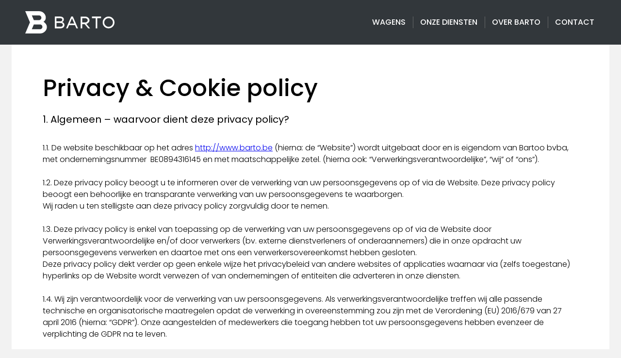

--- FILE ---
content_type: text/html; charset=utf-8
request_url: https://www.barto.be/privacy/
body_size: 62008
content:

<!DOCTYPE html>
<html lang="nl">
<head>
    <meta charset="utf-8" />
	<title>Barto Hoogstraten</title><meta property="og:title" content="Barto Hoogstraten"/><meta name="description" content="1. Algemeen – waarvoor dient deze privacy policy?1.1. De website beschikbaar op het adres http://www.barto.be (hierna: de “Website”) wordt uitgebaat door en is eigendom van Bartoo bvba, met ondernemingsnummer&nbsp; BE0894316145 en met maatschappelijke zetel. (hierna ook: “Verwerkingsverantwoordelijke”, “wij” of “ons”).1.2. Deze privacy policy beoogt u te informeren over de verwerking van uw persoonsgegevens op of via de Website. Deze privacy policy beoogt een behoorlijke en transparante verwerking van uw persoonsgegevens te waarborgen.Wij raden u ten stelligste aan deze privacy policy zorgvuldig door te nemen.1.3. Deze privacy policy is enkel van toepassing op de verwerking van uw persoonsgegevens op of via de Website door Verwerkingsverantwoordelijke en/of door verwerkers (bv. externe dienstverleners of onderaannemers) die in onze opdracht uw persoonsgegevens verwerken en daartoe met ons een verwerkersovereenkomst hebben gesloten.Deze privacy policy dekt verder op geen enkele wijze het privacybeleid van andere websites of applicaties waarnaar via (zelfs toegestane) hyperlinks op de Website wordt verwezen of van ondernemingen of entiteiten die adverteren in onze diensten.1.4. Wij zijn verantwoordelijk voor de verwerking van uw persoonsgegevens. Als verwerkingsverantwoordelijke treffen wij alle passende technische en organisatorische maatregelen opdat de verwerking in overeenstemming zou zijn met de Verordening (EU) 2016/679 van 27 april 2016 (hierna: “GDPR”). Onze aangestelden of medewerkers die toegang hebben tot uw persoonsgegevens hebben evenzeer de verplichting de GDPR na te leven.1.5. Deze privacy policy wordt elektronisch aan u ter beschikking gesteld en is te allen tijde te raadplegen onder de rubriek ‘Privacy Policy’ op de Website. In geval van verzoeken of bijkomende vragen kunt u steeds een e-mail richten aan: info@barto.be. Wij zullen u uiterlijk binnen een maand na ontvangst van uw verzoek of vraag informeren over het gevolg dat eraan is gegeven.1.6. Verwerkingsverantwoordelijke behoudt zich het recht voor om deze privacy policy op elk moment te wijzigen. Deze privacy policy werd het laatst gewijzigd op 20/05/2018.1.7. Wij dienen u er op te wijzen dat voor het uploaden of plaatsen op de Website van informatie met betrekking tot andere personen u steeds de uitdrukkelijke toestemming van de betrokken perso(o)n(en) moet hebben.2. Wie zijn wij en hoe kunt ons contacteren ?Rechtsvorm: BVBA&nbsp;&nbsp;&nbsp;&nbsp;&nbsp;&nbsp;&nbsp;&nbsp;&nbsp;&nbsp;Vennootschapsnaam:&nbsp;BARTOO&nbsp;&nbsp;&nbsp;&nbsp;&nbsp;&nbsp;&nbsp;&nbsp;Handelsnaam:&nbsp;Garage Barto&nbsp;&nbsp;&nbsp;&nbsp;&nbsp;&nbsp;&nbsp;&nbsp;Maatschappelijke zetel:&nbsp;Everdongenlaan 37. 2300 Turnhout&nbsp;&nbsp;&nbsp;BTW-nummer:&nbsp;BE0894316145&nbsp;&nbsp;&nbsp;&nbsp;&nbsp;&nbsp;&nbsp;Telefoonnummer:&nbsp;014 44 81 81&nbsp;&nbsp;&nbsp;&nbsp;&nbsp;&nbsp;&nbsp;&nbsp;E-mail:&nbsp;info@barto.be&nbsp;&nbsp;&nbsp;&nbsp;&nbsp;&nbsp;Hyperlink(s) Website:&nbsp;www.barto.be&nbsp; &nbsp;3. Contactgegevens Data Protection OfficerNiet van toepassing.4. Voor welke doeleinden verwerken wij uw persoonsgegevens?Wij verwerken uw persoonsgegevens die door u op of via de Website worden meegedeeld enkel om:doeleinden specifiërenTe informeren over nieuwe producten, diensten en acties. Te contacteren omtrent uw ervaring met onze garage. Te contacteren omwille van een vraag die u aan ons hebt gesteld. U informatie te verschaffen.5. Wat is de rechtsgrond voor de verwerking van uw persoonsgegevens?5.1. Wij verwerken uw persoonsgegevens indien: .5.2. In ieder geval, vanaf het moment dat u zich akkoord heeft verklaard met onze privacy policy - door de knop ok aan te klikken voorafgaand aan het gebruik van de Website en/of het verwerken van persoonsgegevens op of via de Website - geeft u ons de vrije, specifieke, geïnformeerde en ondubbelzinnige toestemming om uw persoonsgegevens te verwerken en gaat u uitdrukkelijk akkoord met de wijze waarop deze worden verwerkt zoals bepaald in deze privacy policy.6. Welke persoonsgegevens verwerken wij?6.1. Op of via de Website verwerken wij enkel, en voor zover u deze verstrekt, volgende persoonsgegevens: .6.2. Wij verwerken o.m. ook volgende gegevens: apparaatgegevens, logbestandsgegevens zoals het IP-adres, browser en besturingssysteem, de externe website die u heeft doorverwezen en de door u bezochte pagina’s op de Website (en de datum en tijd van de door u bezochte pagina’s). Deze gegevens worden automatisch (zelfs zonder enige registratie), enkel voor statistische doeleinden en met oog op verdere verbetering van de Website verwerkt.7. Wie ontvangt en/of verwerkt uw persoonsgegevens nog (naast Verwerkings-verantwoordelijke)?Uw persoonsgegevens worden in opdracht van ons o.m. ook verwerkt door onze IT leverancier SKINN. Deze verwerking wordt geregeld in een verwerkersovereenkomst die wij met hen hebben gesloten.Google Analytics: https://policies.google.com/privacy?hl=nl8. Geven wij uw persoonsgegevens door aan (bedrijven of entiteiten in) niet-EU landen ?Niet van toepassing.9. Waar, hoe en hoe lang bewaren wij uw persoonsgegevens?9.1. Uw persoonsgegevens worden opgeslagen op een beveiligde server .9.2. Wij zullen uw persoonsgegevens niet langer bewaren dan noodzakelijk om de in artikel 4 bepaalde doeleinden te bereiken. In dit opzicht kunnen wij uw persoonsgegevens dus nog enige tijd bewaren. Wij zullen uw persoonsgegevens in ieder geval niet langer bewaren dan 7 jaar.10. Wat zijn uw rechten?10.1. U hebt het recht om ons te verzoeken om:inzage van uw persoonsgegevens;verbetering (rectificatie) of verwijdering (wissing) van uw persoonsgegevens;beperking van de verwerking die op u betrekking heeft.10.2. U hebt het recht om tegen de verwerking van uw persoonsgegevens bezwaar te maken. U kunt te allen tijde en kosteloos bezwaar maken tegen de verwerking van uw persoonsgegevens voor direct marketing.10.3. U hebt het recht op overdracht van uw persoonsgegevens aan een andere verwerkingsverantwoordelijke.10.4. Indien de verwerking van uw persoonsgegevens gebaseerd is op uw toestemming, hebt u het recht om uw toestemming te allen tijde in te trekken. Het intrekken van uw toestemming werkt echter niet retroactief en laat de rechtmatigheid van de verwerking op basis van uw toestemming vóór de intrekking daarvan onverlet.10.5. U hebt het recht om klacht in te dienen bij de Privacycommissie / Gegevensbeschermingsautoriteit.10.6. De uitoefening van bovenstaande rechten is afhankelijk van de vereisten en voorwaarden zoals bepaald in de GDPR.10.7. Voor de uitoefening van bovenstaande rechten kunt u ons eenvoudigweg een verzoek richten opinfo@barto.be waarbij u zich afdoende dient te identificeren.11. Wat zijn onze verplichtingen?11.1. Wij treffen alle passende maatregelen om een beveiligingsniveau te waarborgen die is afgestemd op de risico’s voor en bij de bescherming van uw persoonsgegevens.11.2. Wij houden een verwerkingsregister bij waarin ook de (categorie van) verwerking van uw persoonsgegevens wordt beschreven.11.3. [Indien van toepassing - Wij hebben een Data Protection Officer aangewezen die ons informeert en adviseert over onze verplichtingen op grond van de GDPR, die toeziet op de naleving van de GDPR en het contactpunt is met de bevoegde privacyautoriteiten.]11.4. Wij werken mee met de bevoegde privacyautoriteiten (op hun verzoek).11.5. Wij zullen, waar nodig en/of verplicht, beveiligingsincidenten of datalekken (met inbegrip van onrechtmatige verwerking, verlies, onbeschikbaarheid, vernietiging, beschadiging of niet toegelaten verspreiding van uw persoonsgegevens) onmiddellijk aan de Privacycommissie / Gegevensbeschermingsautoriteit melden en dit uiterlijk 72 uur na kennisname daarvan.In geval dergelijke inbreuk waarschijnlijk een hoog risico inhoudt voor uw rechten, en onder de voorwaarden zoals bepaald in de GDPR, zullen wij dit ook melden aan u.In geval u op enigerlei wijze kennis zou krijgen van dergelijke inbreuk in verband met uw persoonsgegevens of deze van anderen, kunt u ons contacteren op het e-mailadres info@barto.be.11.6. Indien wij bepaalde nieuwe technologieën of toepassingen zouden gebruiken voor de verwerking van uw persoonsgegevens, die voor u waarschijnlijk hoge risico’s inzake gegevensbescherming met zich zou meebrengen, zullen wij, onder de voorwaarden bepaald in de GDPR, een zgn. “Data Protection Impact Assessment” (DPIA) uitvoeren en, indien vereist, de Privacycommissie / Gegevensbeschermingsautoriteit hieromtrent voorafgaandelijk raadplegen.12. Cookies12.1. Op de Website wordt gebruik gemaakt van ‘cookies’ met oog op verbetering van de gebruikerservaring en voor de verzameling van statistieken onder de bezoekers van De Website. Cookies zijn kleine gegevensbestanden die door de browser op uw computer worden opgeslagen wanneer u een website raadpleegt en vergemakkelijken de interactie tussen de bezoeker en de Website. Cookies bevatten geen persoonsgegevens.12.2. Vanaf het moment dat u zich akkoord heeft verklaard met onze privacy policy, met inbegrip van cookie policy, door het vakje ok aan te vinken voorafgaand het gebruik van de Website, geeft u ons de vrije, specifieke, geïnformeerde en ondubbelzinnige toestemming gebruik te maken van cookies op de Website.Op de Website worden de volgende soorten cookies gebruikt:Tijdelijke cookies: deze cookies worden gewist van zodra u uw browser fsluit en zijn onmisbaar om u op de Website te laten navigeren.Permanente cookies: deze cookies worden gebruikt om informatie aan de webserver van Combell / Google Inc. (https://policies.google.com/privacy?hl=nl)&nbsp; door te geven telkens iemand de Website bezoekt en blijven langer op uw computer opgeslagen. Deze cookies worden geactiveerd telkens u de Website bezoekt.Functionele cookies: deze cookies worden gebruikt teneinde de Website op behoorlijke wijze te laten functioneren.Niet-functionele cookies: deze cookies kunnen worden gebruikt voor onder meer statistische doeleinden.12.3. U hebt het recht zich op verzoek en kosteloos te verzetten tegen het eerder toegestane gebruik van bovenvermelde cookies. U kunt dit verzoek op elk moment richten aan info@barto.be.12.4. De Website maakt gebruik van Google Analytics, een webanalyse-service die wordt aangeboden door Google Inc. (“Google”). Google Analytics maakt gebruik van cookies om de Website te helpen analyseren hoe gebruikers de site gebruiken. De door het cookie gegenereerde informatie over uw gebruik van de Website (met inbegrip van uw IP-adres) wordt overgebracht naar en door Google opgeslagen op servers in de Verenigde Staten. Google gebruikt deze informatie om bij te houden hoe u de Website gebruikt, rapporten over de website-activiteit op te stellen voor website-exploitanten en andere diensten aan te bieden met betrekking tot website-activiteit en internetgebruik. Google mag deze informatie aan derden verschaffen indien Google hiertoe wettelijk wordt verplicht of voor zover deze derden de informatie namens Google verwerken. Google zal uw IP-adres niet combineren met andere gegevens waarover Google beschikt.12.5. Het gebruik van cookies kan worden uitgeschakeld via uw computer of ander apparaat (instellingen van uw webbrowser). Het is echter mogelijk dat de Website hierdoor niet meer correct functioneert.Vragen? Contacteer ons gerust: info@barto.beNoodzakelijk (4)Noodzakelijke cookies helpen een website bruikbaarder te maken, door basisfuncties als paginanavigatie en toegang tot beveiligde gedeelten van de website mogelijk te maken. Zonder deze cookies kan de website niet naar behoren werken.NaamAanbiederDoelMaximale bewaartermijnType1.gifimgsct.cookiebot.comGebruikt om het aantal sessies op de website te tellen, noodzakelijk om de levering van CMP producten te optimaliseren.SessiePixeltrackerCookieConsentwww.barto.beSlaat de cookiestatus van de gebruiker op voor het huidige domein1 jaarHTTP-cookiePHPSESSIDwww.barto.beHoudt gebruikerssessiestatus voor alle pagina-aanvragen bij.SessieHTTP-cookietest_cookiedoubleclick.netGebruikt om te controleren of de browser van de gebruiker cookies ondersteunt.1 dagHTTP-cookieStatistieken (5)Statistische cookies helpen eigenaren van websites begrijpen hoe bezoekers hun website gebruiken, door anoniem gegevens te verzamelen en te rapporteren.NaamAanbiederDoelMaximale bewaartermijnType_gabarto.beRegistreert een uniek ID die wordt gebruikt om statistische gegevens te genereren over hoe de bezoeker de website gebruikt.2 jaarHTTP-cookie_ga_#barto.beVerzamelt gegevens over het aantal keren dat een gebruiker de website heeft bezocht, evenals data voor het eerste en meest recente bezoek. Gebruikt door Google Analytics.2 jaarHTTP-cookie_gatbarto.beGebruikt door Google Analytics om verzoeksnelheid te vertragen1 dagHTTP-cookie_gidbarto.beRegistreert een uniek ID die wordt gebruikt om statistische gegevens te genereren over hoe de bezoeker de website gebruikt.1 dagHTTP-cookiecollectgoogle-analytics.comGebruikt om gegevens naar Google Analytics te verzenden over het apparaat en het gedrag van de bezoeker. Traceert de bezoeker op verschillende apparaten en marketingkanalen.SessiePixeltrackerMarketing (6)Marketingcookies worden gebruikt om bezoekers te volgen wanneer ze verschillende websites bezoeken. Hun doel is advertenties weergeven die zijn toegesneden op en relevant zijn voor de individuele gebruiker. Deze advertenties worden zo waardevoller voor uitgevers en externe adverteerders.NaamAanbiederDoelMaximale bewaartermijnType#URL#www.barto.beNoodzakelijk voor de implementatie van Instagram-fotogalerij op de website.PermanentLokale HTML-opslag_fbpbarto.beGebruikt door Facebook om een reeks advertentieproducten te leveren, zoals realtime bieden van externe adverteerders.3 maandenHTTP-cookieIDEdoubleclick.netIn afwachting400 dagenHTTP-cookielastExternalReferrerconnect.facebook.netAchterhaalt op welke wijze de gebruiker naar de website is gekomen door zijn laatste URL-adres te registreren.PermanentLokale HTML-opslaglastExternalReferrerTimeconnect.facebook.netAchterhaalt op welke wijze de gebruiker naar de website is gekomen door zijn laatste URL-adres te registreren.PermanentLokale HTML-opslagpagead/1p-user-list/#google.comWordt gebruikt om bij te houden of de bezoeker interesse heeft getoond in specifieke producten of evenementen op meerdere websites en detecteert hoe de bezoeker tussen sites navigeert - Dit wordt gebruikt voor het meten van advertentie-inspanningen en vergemakkelijkt de betaling van verwijzingskosten tussen websites.SessiePixeltrackerUw huidige stand: Alles toestaan.&nbsp;Cookieverklaring laatst bijgewerkt op 03-03-2025"/><meta property="og:description" content="1. Algemeen – waarvoor dient deze privacy policy?1.1. De website beschikbaar op het adres http://www.barto.be (hierna: de “Website”) wordt uitgebaat door en is eigendom van Bartoo bvba, met ondernemingsnummer&nbsp; BE0894316145 en met maatschappelijke zetel. (hierna ook: “Verwerkingsverantwoordelijke”, “wij” of “ons”).1.2. Deze privacy policy beoogt u te informeren over de verwerking van uw persoonsgegevens op of via de Website. Deze privacy policy beoogt een behoorlijke en transparante verwerking van uw persoonsgegevens te waarborgen.Wij raden u ten stelligste aan deze privacy policy zorgvuldig door te nemen.1.3. Deze privacy policy is enkel van toepassing op de verwerking van uw persoonsgegevens op of via de Website door Verwerkingsverantwoordelijke en/of door verwerkers (bv. externe dienstverleners of onderaannemers) die in onze opdracht uw persoonsgegevens verwerken en daartoe met ons een verwerkersovereenkomst hebben gesloten.Deze privacy policy dekt verder op geen enkele wijze het privacybeleid van andere websites of applicaties waarnaar via (zelfs toegestane) hyperlinks op de Website wordt verwezen of van ondernemingen of entiteiten die adverteren in onze diensten.1.4. Wij zijn verantwoordelijk voor de verwerking van uw persoonsgegevens. Als verwerkingsverantwoordelijke treffen wij alle passende technische en organisatorische maatregelen opdat de verwerking in overeenstemming zou zijn met de Verordening (EU) 2016/679 van 27 april 2016 (hierna: “GDPR”). Onze aangestelden of medewerkers die toegang hebben tot uw persoonsgegevens hebben evenzeer de verplichting de GDPR na te leven.1.5. Deze privacy policy wordt elektronisch aan u ter beschikking gesteld en is te allen tijde te raadplegen onder de rubriek ‘Privacy Policy’ op de Website. In geval van verzoeken of bijkomende vragen kunt u steeds een e-mail richten aan: info@barto.be. Wij zullen u uiterlijk binnen een maand na ontvangst van uw verzoek of vraag informeren over het gevolg dat eraan is gegeven.1.6. Verwerkingsverantwoordelijke behoudt zich het recht voor om deze privacy policy op elk moment te wijzigen. Deze privacy policy werd het laatst gewijzigd op 20/05/2018.1.7. Wij dienen u er op te wijzen dat voor het uploaden of plaatsen op de Website van informatie met betrekking tot andere personen u steeds de uitdrukkelijke toestemming van de betrokken perso(o)n(en) moet hebben.2. Wie zijn wij en hoe kunt ons contacteren ?Rechtsvorm: BVBA&nbsp;&nbsp;&nbsp;&nbsp;&nbsp;&nbsp;&nbsp;&nbsp;&nbsp;&nbsp;Vennootschapsnaam:&nbsp;BARTOO&nbsp;&nbsp;&nbsp;&nbsp;&nbsp;&nbsp;&nbsp;&nbsp;Handelsnaam:&nbsp;Garage Barto&nbsp;&nbsp;&nbsp;&nbsp;&nbsp;&nbsp;&nbsp;&nbsp;Maatschappelijke zetel:&nbsp;Everdongenlaan 37. 2300 Turnhout&nbsp;&nbsp;&nbsp;BTW-nummer:&nbsp;BE0894316145&nbsp;&nbsp;&nbsp;&nbsp;&nbsp;&nbsp;&nbsp;Telefoonnummer:&nbsp;014 44 81 81&nbsp;&nbsp;&nbsp;&nbsp;&nbsp;&nbsp;&nbsp;&nbsp;E-mail:&nbsp;info@barto.be&nbsp;&nbsp;&nbsp;&nbsp;&nbsp;&nbsp;Hyperlink(s) Website:&nbsp;www.barto.be&nbsp; &nbsp;3. Contactgegevens Data Protection OfficerNiet van toepassing.4. Voor welke doeleinden verwerken wij uw persoonsgegevens?Wij verwerken uw persoonsgegevens die door u op of via de Website worden meegedeeld enkel om:doeleinden specifiërenTe informeren over nieuwe producten, diensten en acties. Te contacteren omtrent uw ervaring met onze garage. Te contacteren omwille van een vraag die u aan ons hebt gesteld. U informatie te verschaffen.5. Wat is de rechtsgrond voor de verwerking van uw persoonsgegevens?5.1. Wij verwerken uw persoonsgegevens indien: .5.2. In ieder geval, vanaf het moment dat u zich akkoord heeft verklaard met onze privacy policy - door de knop ok aan te klikken voorafgaand aan het gebruik van de Website en/of het verwerken van persoonsgegevens op of via de Website - geeft u ons de vrije, specifieke, geïnformeerde en ondubbelzinnige toestemming om uw persoonsgegevens te verwerken en gaat u uitdrukkelijk akkoord met de wijze waarop deze worden verwerkt zoals bepaald in deze privacy policy.6. Welke persoonsgegevens verwerken wij?6.1. Op of via de Website verwerken wij enkel, en voor zover u deze verstrekt, volgende persoonsgegevens: .6.2. Wij verwerken o.m. ook volgende gegevens: apparaatgegevens, logbestandsgegevens zoals het IP-adres, browser en besturingssysteem, de externe website die u heeft doorverwezen en de door u bezochte pagina’s op de Website (en de datum en tijd van de door u bezochte pagina’s). Deze gegevens worden automatisch (zelfs zonder enige registratie), enkel voor statistische doeleinden en met oog op verdere verbetering van de Website verwerkt.7. Wie ontvangt en/of verwerkt uw persoonsgegevens nog (naast Verwerkings-verantwoordelijke)?Uw persoonsgegevens worden in opdracht van ons o.m. ook verwerkt door onze IT leverancier SKINN. Deze verwerking wordt geregeld in een verwerkersovereenkomst die wij met hen hebben gesloten.Google Analytics: https://policies.google.com/privacy?hl=nl8. Geven wij uw persoonsgegevens door aan (bedrijven of entiteiten in) niet-EU landen ?Niet van toepassing.9. Waar, hoe en hoe lang bewaren wij uw persoonsgegevens?9.1. Uw persoonsgegevens worden opgeslagen op een beveiligde server .9.2. Wij zullen uw persoonsgegevens niet langer bewaren dan noodzakelijk om de in artikel 4 bepaalde doeleinden te bereiken. In dit opzicht kunnen wij uw persoonsgegevens dus nog enige tijd bewaren. Wij zullen uw persoonsgegevens in ieder geval niet langer bewaren dan 7 jaar.10. Wat zijn uw rechten?10.1. U hebt het recht om ons te verzoeken om:inzage van uw persoonsgegevens;verbetering (rectificatie) of verwijdering (wissing) van uw persoonsgegevens;beperking van de verwerking die op u betrekking heeft.10.2. U hebt het recht om tegen de verwerking van uw persoonsgegevens bezwaar te maken. U kunt te allen tijde en kosteloos bezwaar maken tegen de verwerking van uw persoonsgegevens voor direct marketing.10.3. U hebt het recht op overdracht van uw persoonsgegevens aan een andere verwerkingsverantwoordelijke.10.4. Indien de verwerking van uw persoonsgegevens gebaseerd is op uw toestemming, hebt u het recht om uw toestemming te allen tijde in te trekken. Het intrekken van uw toestemming werkt echter niet retroactief en laat de rechtmatigheid van de verwerking op basis van uw toestemming vóór de intrekking daarvan onverlet.10.5. U hebt het recht om klacht in te dienen bij de Privacycommissie / Gegevensbeschermingsautoriteit.10.6. De uitoefening van bovenstaande rechten is afhankelijk van de vereisten en voorwaarden zoals bepaald in de GDPR.10.7. Voor de uitoefening van bovenstaande rechten kunt u ons eenvoudigweg een verzoek richten opinfo@barto.be waarbij u zich afdoende dient te identificeren.11. Wat zijn onze verplichtingen?11.1. Wij treffen alle passende maatregelen om een beveiligingsniveau te waarborgen die is afgestemd op de risico’s voor en bij de bescherming van uw persoonsgegevens.11.2. Wij houden een verwerkingsregister bij waarin ook de (categorie van) verwerking van uw persoonsgegevens wordt beschreven.11.3. [Indien van toepassing - Wij hebben een Data Protection Officer aangewezen die ons informeert en adviseert over onze verplichtingen op grond van de GDPR, die toeziet op de naleving van de GDPR en het contactpunt is met de bevoegde privacyautoriteiten.]11.4. Wij werken mee met de bevoegde privacyautoriteiten (op hun verzoek).11.5. Wij zullen, waar nodig en/of verplicht, beveiligingsincidenten of datalekken (met inbegrip van onrechtmatige verwerking, verlies, onbeschikbaarheid, vernietiging, beschadiging of niet toegelaten verspreiding van uw persoonsgegevens) onmiddellijk aan de Privacycommissie / Gegevensbeschermingsautoriteit melden en dit uiterlijk 72 uur na kennisname daarvan.In geval dergelijke inbreuk waarschijnlijk een hoog risico inhoudt voor uw rechten, en onder de voorwaarden zoals bepaald in de GDPR, zullen wij dit ook melden aan u.In geval u op enigerlei wijze kennis zou krijgen van dergelijke inbreuk in verband met uw persoonsgegevens of deze van anderen, kunt u ons contacteren op het e-mailadres info@barto.be.11.6. Indien wij bepaalde nieuwe technologieën of toepassingen zouden gebruiken voor de verwerking van uw persoonsgegevens, die voor u waarschijnlijk hoge risico’s inzake gegevensbescherming met zich zou meebrengen, zullen wij, onder de voorwaarden bepaald in de GDPR, een zgn. “Data Protection Impact Assessment” (DPIA) uitvoeren en, indien vereist, de Privacycommissie / Gegevensbeschermingsautoriteit hieromtrent voorafgaandelijk raadplegen.12. Cookies12.1. Op de Website wordt gebruik gemaakt van ‘cookies’ met oog op verbetering van de gebruikerservaring en voor de verzameling van statistieken onder de bezoekers van De Website. Cookies zijn kleine gegevensbestanden die door de browser op uw computer worden opgeslagen wanneer u een website raadpleegt en vergemakkelijken de interactie tussen de bezoeker en de Website. Cookies bevatten geen persoonsgegevens.12.2. Vanaf het moment dat u zich akkoord heeft verklaard met onze privacy policy, met inbegrip van cookie policy, door het vakje ok aan te vinken voorafgaand het gebruik van de Website, geeft u ons de vrije, specifieke, geïnformeerde en ondubbelzinnige toestemming gebruik te maken van cookies op de Website.Op de Website worden de volgende soorten cookies gebruikt:Tijdelijke cookies: deze cookies worden gewist van zodra u uw browser fsluit en zijn onmisbaar om u op de Website te laten navigeren.Permanente cookies: deze cookies worden gebruikt om informatie aan de webserver van Combell / Google Inc. (https://policies.google.com/privacy?hl=nl)&nbsp; door te geven telkens iemand de Website bezoekt en blijven langer op uw computer opgeslagen. Deze cookies worden geactiveerd telkens u de Website bezoekt.Functionele cookies: deze cookies worden gebruikt teneinde de Website op behoorlijke wijze te laten functioneren.Niet-functionele cookies: deze cookies kunnen worden gebruikt voor onder meer statistische doeleinden.12.3. U hebt het recht zich op verzoek en kosteloos te verzetten tegen het eerder toegestane gebruik van bovenvermelde cookies. U kunt dit verzoek op elk moment richten aan info@barto.be.12.4. De Website maakt gebruik van Google Analytics, een webanalyse-service die wordt aangeboden door Google Inc. (“Google”). Google Analytics maakt gebruik van cookies om de Website te helpen analyseren hoe gebruikers de site gebruiken. De door het cookie gegenereerde informatie over uw gebruik van de Website (met inbegrip van uw IP-adres) wordt overgebracht naar en door Google opgeslagen op servers in de Verenigde Staten. Google gebruikt deze informatie om bij te houden hoe u de Website gebruikt, rapporten over de website-activiteit op te stellen voor website-exploitanten en andere diensten aan te bieden met betrekking tot website-activiteit en internetgebruik. Google mag deze informatie aan derden verschaffen indien Google hiertoe wettelijk wordt verplicht of voor zover deze derden de informatie namens Google verwerken. Google zal uw IP-adres niet combineren met andere gegevens waarover Google beschikt.12.5. Het gebruik van cookies kan worden uitgeschakeld via uw computer of ander apparaat (instellingen van uw webbrowser). Het is echter mogelijk dat de Website hierdoor niet meer correct functioneert.Vragen? Contacteer ons gerust: info@barto.beNoodzakelijk (4)Noodzakelijke cookies helpen een website bruikbaarder te maken, door basisfuncties als paginanavigatie en toegang tot beveiligde gedeelten van de website mogelijk te maken. Zonder deze cookies kan de website niet naar behoren werken.NaamAanbiederDoelMaximale bewaartermijnType1.gifimgsct.cookiebot.comGebruikt om het aantal sessies op de website te tellen, noodzakelijk om de levering van CMP producten te optimaliseren.SessiePixeltrackerCookieConsentwww.barto.beSlaat de cookiestatus van de gebruiker op voor het huidige domein1 jaarHTTP-cookiePHPSESSIDwww.barto.beHoudt gebruikerssessiestatus voor alle pagina-aanvragen bij.SessieHTTP-cookietest_cookiedoubleclick.netGebruikt om te controleren of de browser van de gebruiker cookies ondersteunt.1 dagHTTP-cookieStatistieken (5)Statistische cookies helpen eigenaren van websites begrijpen hoe bezoekers hun website gebruiken, door anoniem gegevens te verzamelen en te rapporteren.NaamAanbiederDoelMaximale bewaartermijnType_gabarto.beRegistreert een uniek ID die wordt gebruikt om statistische gegevens te genereren over hoe de bezoeker de website gebruikt.2 jaarHTTP-cookie_ga_#barto.beVerzamelt gegevens over het aantal keren dat een gebruiker de website heeft bezocht, evenals data voor het eerste en meest recente bezoek. Gebruikt door Google Analytics.2 jaarHTTP-cookie_gatbarto.beGebruikt door Google Analytics om verzoeksnelheid te vertragen1 dagHTTP-cookie_gidbarto.beRegistreert een uniek ID die wordt gebruikt om statistische gegevens te genereren over hoe de bezoeker de website gebruikt.1 dagHTTP-cookiecollectgoogle-analytics.comGebruikt om gegevens naar Google Analytics te verzenden over het apparaat en het gedrag van de bezoeker. Traceert de bezoeker op verschillende apparaten en marketingkanalen.SessiePixeltrackerMarketing (6)Marketingcookies worden gebruikt om bezoekers te volgen wanneer ze verschillende websites bezoeken. Hun doel is advertenties weergeven die zijn toegesneden op en relevant zijn voor de individuele gebruiker. Deze advertenties worden zo waardevoller voor uitgevers en externe adverteerders.NaamAanbiederDoelMaximale bewaartermijnType#URL#www.barto.beNoodzakelijk voor de implementatie van Instagram-fotogalerij op de website.PermanentLokale HTML-opslag_fbpbarto.beGebruikt door Facebook om een reeks advertentieproducten te leveren, zoals realtime bieden van externe adverteerders.3 maandenHTTP-cookieIDEdoubleclick.netIn afwachting400 dagenHTTP-cookielastExternalReferrerconnect.facebook.netAchterhaalt op welke wijze de gebruiker naar de website is gekomen door zijn laatste URL-adres te registreren.PermanentLokale HTML-opslaglastExternalReferrerTimeconnect.facebook.netAchterhaalt op welke wijze de gebruiker naar de website is gekomen door zijn laatste URL-adres te registreren.PermanentLokale HTML-opslagpagead/1p-user-list/#google.comWordt gebruikt om bij te houden of de bezoeker interesse heeft getoond in specifieke producten of evenementen op meerdere websites en detecteert hoe de bezoeker tussen sites navigeert - Dit wordt gebruikt voor het meten van advertentie-inspanningen en vergemakkelijkt de betaling van verwijzingskosten tussen websites.SessiePixeltrackerUw huidige stand: Alles toestaan.&nbsp;Cookieverklaring laatst bijgewerkt op 03-03-2025"/><meta property="og:type" content="website"/><meta property="og:site_name" content="Barto Hoogstraten"/><meta property="og:url" content="https://www.barto.be/nl/"/><meta property="og:image" content="https://www.barto.be/uploads/images/locations/64a87230-5af2-4f1b-bcde-72013b2a0b05-Barto_Hoogstraten.jpg"/>
<link rel="canonical" href="https://www.barto.be/nl/privacy/">
<script type="application/ld+json">
		{
		  "@context": "http://schema.org",
		  "@type": "AutoDealer",
		  "name": "Barto Hoogstraten",
		  "description": "1. Algemeen – waarvoor dient deze privacy policy?1.1. De website beschikbaar op het adres http://www.barto.be (hierna: de “Website”) wordt uitgebaat door en is eigendom van Bartoo bvba, met ondernemingsnummer&nbsp; BE0894316145 en met maatschappelijke zetel. (hierna ook: “Verwerkingsverantwoordelijke”, “wij” of “ons”).1.2. Deze privacy policy beoogt u te informeren over de verwerking van uw persoonsgegevens op of via de Website. Deze privacy policy beoogt een behoorlijke en transparante verwerking van uw persoonsgegevens te waarborgen.Wij raden u ten stelligste aan deze privacy policy zorgvuldig door te nemen.1.3. Deze privacy policy is enkel van toepassing op de verwerking van uw persoonsgegevens op of via de Website door Verwerkingsverantwoordelijke en/of door verwerkers (bv. externe dienstverleners of onderaannemers) die in onze opdracht uw persoonsgegevens verwerken en daartoe met ons een verwerkersovereenkomst hebben gesloten.Deze privacy policy dekt verder op geen enkele wijze het privacybeleid van andere websites of applicaties waarnaar via (zelfs toegestane) hyperlinks op de Website wordt verwezen of van ondernemingen of entiteiten die adverteren in onze diensten.1.4. Wij zijn verantwoordelijk voor de verwerking van uw persoonsgegevens. Als verwerkingsverantwoordelijke treffen wij alle passende technische en organisatorische maatregelen opdat de verwerking in overeenstemming zou zijn met de Verordening (EU) 2016/679 van 27 april 2016 (hierna: “GDPR”). Onze aangestelden of medewerkers die toegang hebben tot uw persoonsgegevens hebben evenzeer de verplichting de GDPR na te leven.1.5. Deze privacy policy wordt elektronisch aan u ter beschikking gesteld en is te allen tijde te raadplegen onder de rubriek ‘Privacy Policy’ op de Website. In geval van verzoeken of bijkomende vragen kunt u steeds een e-mail richten aan: info@barto.be. Wij zullen u uiterlijk binnen een maand na ontvangst van uw verzoek of vraag informeren over het gevolg dat eraan is gegeven.1.6. Verwerkingsverantwoordelijke behoudt zich het recht voor om deze privacy policy op elk moment te wijzigen. Deze privacy policy werd het laatst gewijzigd op 20/05/2018.1.7. Wij dienen u er op te wijzen dat voor het uploaden of plaatsen op de Website van informatie met betrekking tot andere personen u steeds de uitdrukkelijke toestemming van de betrokken perso(o)n(en) moet hebben.2. Wie zijn wij en hoe kunt ons contacteren ?Rechtsvorm: BVBA&nbsp;&nbsp;&nbsp;&nbsp;&nbsp;&nbsp;&nbsp;&nbsp;&nbsp;&nbsp;Vennootschapsnaam:&nbsp;BARTOO&nbsp;&nbsp;&nbsp;&nbsp;&nbsp;&nbsp;&nbsp;&nbsp;Handelsnaam:&nbsp;Garage Barto&nbsp;&nbsp;&nbsp;&nbsp;&nbsp;&nbsp;&nbsp;&nbsp;Maatschappelijke zetel:&nbsp;Everdongenlaan 37. 2300 Turnhout&nbsp;&nbsp;&nbsp;BTW-nummer:&nbsp;BE0894316145&nbsp;&nbsp;&nbsp;&nbsp;&nbsp;&nbsp;&nbsp;Telefoonnummer:&nbsp;014 44 81 81&nbsp;&nbsp;&nbsp;&nbsp;&nbsp;&nbsp;&nbsp;&nbsp;E-mail:&nbsp;info@barto.be&nbsp;&nbsp;&nbsp;&nbsp;&nbsp;&nbsp;Hyperlink(s) Website:&nbsp;www.barto.be&nbsp; &nbsp;3. Contactgegevens Data Protection OfficerNiet van toepassing.4. Voor welke doeleinden verwerken wij uw persoonsgegevens?Wij verwerken uw persoonsgegevens die door u op of via de Website worden meegedeeld enkel om:doeleinden specifiërenTe informeren over nieuwe producten, diensten en acties. Te contacteren omtrent uw ervaring met onze garage. Te contacteren omwille van een vraag die u aan ons hebt gesteld. U informatie te verschaffen.5. Wat is de rechtsgrond voor de verwerking van uw persoonsgegevens?5.1. Wij verwerken uw persoonsgegevens indien: .5.2. In ieder geval, vanaf het moment dat u zich akkoord heeft verklaard met onze privacy policy - door de knop ok aan te klikken voorafgaand aan het gebruik van de Website en/of het verwerken van persoonsgegevens op of via de Website - geeft u ons de vrije, specifieke, geïnformeerde en ondubbelzinnige toestemming om uw persoonsgegevens te verwerken en gaat u uitdrukkelijk akkoord met de wijze waarop deze worden verwerkt zoals bepaald in deze privacy policy.6. Welke persoonsgegevens verwerken wij?6.1. Op of via de Website verwerken wij enkel, en voor zover u deze verstrekt, volgende persoonsgegevens: .6.2. Wij verwerken o.m. ook volgende gegevens: apparaatgegevens, logbestandsgegevens zoals het IP-adres, browser en besturingssysteem, de externe website die u heeft doorverwezen en de door u bezochte pagina’s op de Website (en de datum en tijd van de door u bezochte pagina’s). Deze gegevens worden automatisch (zelfs zonder enige registratie), enkel voor statistische doeleinden en met oog op verdere verbetering van de Website verwerkt.7. Wie ontvangt en/of verwerkt uw persoonsgegevens nog (naast Verwerkings-verantwoordelijke)?Uw persoonsgegevens worden in opdracht van ons o.m. ook verwerkt door onze IT leverancier SKINN. Deze verwerking wordt geregeld in een verwerkersovereenkomst die wij met hen hebben gesloten.Google Analytics: https://policies.google.com/privacy?hl=nl8. Geven wij uw persoonsgegevens door aan (bedrijven of entiteiten in) niet-EU landen ?Niet van toepassing.9. Waar, hoe en hoe lang bewaren wij uw persoonsgegevens?9.1. Uw persoonsgegevens worden opgeslagen op een beveiligde server .9.2. Wij zullen uw persoonsgegevens niet langer bewaren dan noodzakelijk om de in artikel 4 bepaalde doeleinden te bereiken. In dit opzicht kunnen wij uw persoonsgegevens dus nog enige tijd bewaren. Wij zullen uw persoonsgegevens in ieder geval niet langer bewaren dan 7 jaar.10. Wat zijn uw rechten?10.1. U hebt het recht om ons te verzoeken om:inzage van uw persoonsgegevens;verbetering (rectificatie) of verwijdering (wissing) van uw persoonsgegevens;beperking van de verwerking die op u betrekking heeft.10.2. U hebt het recht om tegen de verwerking van uw persoonsgegevens bezwaar te maken. U kunt te allen tijde en kosteloos bezwaar maken tegen de verwerking van uw persoonsgegevens voor direct marketing.10.3. U hebt het recht op overdracht van uw persoonsgegevens aan een andere verwerkingsverantwoordelijke.10.4. Indien de verwerking van uw persoonsgegevens gebaseerd is op uw toestemming, hebt u het recht om uw toestemming te allen tijde in te trekken. Het intrekken van uw toestemming werkt echter niet retroactief en laat de rechtmatigheid van de verwerking op basis van uw toestemming vóór de intrekking daarvan onverlet.10.5. U hebt het recht om klacht in te dienen bij de Privacycommissie / Gegevensbeschermingsautoriteit.10.6. De uitoefening van bovenstaande rechten is afhankelijk van de vereisten en voorwaarden zoals bepaald in de GDPR.10.7. Voor de uitoefening van bovenstaande rechten kunt u ons eenvoudigweg een verzoek richten opinfo@barto.be waarbij u zich afdoende dient te identificeren.11. Wat zijn onze verplichtingen?11.1. Wij treffen alle passende maatregelen om een beveiligingsniveau te waarborgen die is afgestemd op de risico’s voor en bij de bescherming van uw persoonsgegevens.11.2. Wij houden een verwerkingsregister bij waarin ook de (categorie van) verwerking van uw persoonsgegevens wordt beschreven.11.3. [Indien van toepassing - Wij hebben een Data Protection Officer aangewezen die ons informeert en adviseert over onze verplichtingen op grond van de GDPR, die toeziet op de naleving van de GDPR en het contactpunt is met de bevoegde privacyautoriteiten.]11.4. Wij werken mee met de bevoegde privacyautoriteiten (op hun verzoek).11.5. Wij zullen, waar nodig en/of verplicht, beveiligingsincidenten of datalekken (met inbegrip van onrechtmatige verwerking, verlies, onbeschikbaarheid, vernietiging, beschadiging of niet toegelaten verspreiding van uw persoonsgegevens) onmiddellijk aan de Privacycommissie / Gegevensbeschermingsautoriteit melden en dit uiterlijk 72 uur na kennisname daarvan.In geval dergelijke inbreuk waarschijnlijk een hoog risico inhoudt voor uw rechten, en onder de voorwaarden zoals bepaald in de GDPR, zullen wij dit ook melden aan u.In geval u op enigerlei wijze kennis zou krijgen van dergelijke inbreuk in verband met uw persoonsgegevens of deze van anderen, kunt u ons contacteren op het e-mailadres info@barto.be.11.6. Indien wij bepaalde nieuwe technologieën of toepassingen zouden gebruiken voor de verwerking van uw persoonsgegevens, die voor u waarschijnlijk hoge risico’s inzake gegevensbescherming met zich zou meebrengen, zullen wij, onder de voorwaarden bepaald in de GDPR, een zgn. “Data Protection Impact Assessment” (DPIA) uitvoeren en, indien vereist, de Privacycommissie / Gegevensbeschermingsautoriteit hieromtrent voorafgaandelijk raadplegen.12. Cookies12.1. Op de Website wordt gebruik gemaakt van ‘cookies’ met oog op verbetering van de gebruikerservaring en voor de verzameling van statistieken onder de bezoekers van De Website. Cookies zijn kleine gegevensbestanden die door de browser op uw computer worden opgeslagen wanneer u een website raadpleegt en vergemakkelijken de interactie tussen de bezoeker en de Website. Cookies bevatten geen persoonsgegevens.12.2. Vanaf het moment dat u zich akkoord heeft verklaard met onze privacy policy, met inbegrip van cookie policy, door het vakje ok aan te vinken voorafgaand het gebruik van de Website, geeft u ons de vrije, specifieke, geïnformeerde en ondubbelzinnige toestemming gebruik te maken van cookies op de Website.Op de Website worden de volgende soorten cookies gebruikt:Tijdelijke cookies: deze cookies worden gewist van zodra u uw browser fsluit en zijn onmisbaar om u op de Website te laten navigeren.Permanente cookies: deze cookies worden gebruikt om informatie aan de webserver van Combell / Google Inc. (https://policies.google.com/privacy?hl=nl)&nbsp; door te geven telkens iemand de Website bezoekt en blijven langer op uw computer opgeslagen. Deze cookies worden geactiveerd telkens u de Website bezoekt.Functionele cookies: deze cookies worden gebruikt teneinde de Website op behoorlijke wijze te laten functioneren.Niet-functionele cookies: deze cookies kunnen worden gebruikt voor onder meer statistische doeleinden.12.3. U hebt het recht zich op verzoek en kosteloos te verzetten tegen het eerder toegestane gebruik van bovenvermelde cookies. U kunt dit verzoek op elk moment richten aan info@barto.be.12.4. De Website maakt gebruik van Google Analytics, een webanalyse-service die wordt aangeboden door Google Inc. (“Google”). Google Analytics maakt gebruik van cookies om de Website te helpen analyseren hoe gebruikers de site gebruiken. De door het cookie gegenereerde informatie over uw gebruik van de Website (met inbegrip van uw IP-adres) wordt overgebracht naar en door Google opgeslagen op servers in de Verenigde Staten. Google gebruikt deze informatie om bij te houden hoe u de Website gebruikt, rapporten over de website-activiteit op te stellen voor website-exploitanten en andere diensten aan te bieden met betrekking tot website-activiteit en internetgebruik. Google mag deze informatie aan derden verschaffen indien Google hiertoe wettelijk wordt verplicht of voor zover deze derden de informatie namens Google verwerken. Google zal uw IP-adres niet combineren met andere gegevens waarover Google beschikt.12.5. Het gebruik van cookies kan worden uitgeschakeld via uw computer of ander apparaat (instellingen van uw webbrowser). Het is echter mogelijk dat de Website hierdoor niet meer correct functioneert.Vragen? Contacteer ons gerust: info@barto.beNoodzakelijk (4)Noodzakelijke cookies helpen een website bruikbaarder te maken, door basisfuncties als paginanavigatie en toegang tot beveiligde gedeelten van de website mogelijk te maken. Zonder deze cookies kan de website niet naar behoren werken.NaamAanbiederDoelMaximale bewaartermijnType1.gifimgsct.cookiebot.comGebruikt om het aantal sessies op de website te tellen, noodzakelijk om de levering van CMP producten te optimaliseren.SessiePixeltrackerCookieConsentwww.barto.beSlaat de cookiestatus van de gebruiker op voor het huidige domein1 jaarHTTP-cookiePHPSESSIDwww.barto.beHoudt gebruikerssessiestatus voor alle pagina-aanvragen bij.SessieHTTP-cookietest_cookiedoubleclick.netGebruikt om te controleren of de browser van de gebruiker cookies ondersteunt.1 dagHTTP-cookieStatistieken (5)Statistische cookies helpen eigenaren van websites begrijpen hoe bezoekers hun website gebruiken, door anoniem gegevens te verzamelen en te rapporteren.NaamAanbiederDoelMaximale bewaartermijnType_gabarto.beRegistreert een uniek ID die wordt gebruikt om statistische gegevens te genereren over hoe de bezoeker de website gebruikt.2 jaarHTTP-cookie_ga_#barto.beVerzamelt gegevens over het aantal keren dat een gebruiker de website heeft bezocht, evenals data voor het eerste en meest recente bezoek. Gebruikt door Google Analytics.2 jaarHTTP-cookie_gatbarto.beGebruikt door Google Analytics om verzoeksnelheid te vertragen1 dagHTTP-cookie_gidbarto.beRegistreert een uniek ID die wordt gebruikt om statistische gegevens te genereren over hoe de bezoeker de website gebruikt.1 dagHTTP-cookiecollectgoogle-analytics.comGebruikt om gegevens naar Google Analytics te verzenden over het apparaat en het gedrag van de bezoeker. Traceert de bezoeker op verschillende apparaten en marketingkanalen.SessiePixeltrackerMarketing (6)Marketingcookies worden gebruikt om bezoekers te volgen wanneer ze verschillende websites bezoeken. Hun doel is advertenties weergeven die zijn toegesneden op en relevant zijn voor de individuele gebruiker. Deze advertenties worden zo waardevoller voor uitgevers en externe adverteerders.NaamAanbiederDoelMaximale bewaartermijnType#URL#www.barto.beNoodzakelijk voor de implementatie van Instagram-fotogalerij op de website.PermanentLokale HTML-opslag_fbpbarto.beGebruikt door Facebook om een reeks advertentieproducten te leveren, zoals realtime bieden van externe adverteerders.3 maandenHTTP-cookieIDEdoubleclick.netIn afwachting400 dagenHTTP-cookielastExternalReferrerconnect.facebook.netAchterhaalt op welke wijze de gebruiker naar de website is gekomen door zijn laatste URL-adres te registreren.PermanentLokale HTML-opslaglastExternalReferrerTimeconnect.facebook.netAchterhaalt op welke wijze de gebruiker naar de website is gekomen door zijn laatste URL-adres te registreren.PermanentLokale HTML-opslagpagead/1p-user-list/#google.comWordt gebruikt om bij te houden of de bezoeker interesse heeft getoond in specifieke producten of evenementen op meerdere websites en detecteert hoe de bezoeker tussen sites navigeert - Dit wordt gebruikt voor het meten van advertentie-inspanningen en vergemakkelijkt de betaling van verwijzingskosten tussen websites.SessiePixeltrackerUw huidige stand: Alles toestaan.&nbsp;Cookieverklaring laatst bijgewerkt op 03-03-2025",
		  "url": "https://www.barto.be/nl/",
		  "logo": "https://www.barto.be/images/logo.png",
		  "telephone": "+32 3 314 34 35",
		  "brand":["Citroen","Opel","Peugeot","DS Automobiles","Leapmotor"],
		  "contactPoint": {
			"@type": "ContactPoint",
			"telephone": "+32 3 314 34 35",
			"email": "info@barto.be",
			"contactType": "sales",
			"areaServed": "BE"
		  },
		  "address":{
			"@type": "PostalAddress",
			"addressLocality": "Hoogstraten",
			"addressCountry": "België",
			"postalCode":"2320",
			"streetAddress":"St-Lenaartseweg 40"
		  }
		}
</script>

    <meta name="viewport" content="width=device-width, initial-scale=1, maximum-scale=5,user-scalable=0">
    <meta name="SKYPE_TOOLBAR" content="SKYPE_TOOLBAR_PARSER_COMPATIBLE">
    <meta http-equiv="X-UA-Compatible" content="IE=edge" />
    <link rel="preconnect" href="https://fonts.googleapis.com">
    <link rel="preconnect" href="https://fonts.gstatic.com" crossorigin>
    <link href="https://fonts.googleapis.com/css2?family=Poppins:wght@300;400;500;600;700&display=swap" rel="stylesheet">
    <link href="https://yourdailydrive.com/fontawesome/fontawesome-all.min.css" rel="stylesheet" crossorigin="anonymous">
    <link href="https://cdn.jsdelivr.net/npm/select2@4.0.13/dist/css/select2.min.css" rel="stylesheet" />
	<link rel="stylesheet" href="https://code.jquery.com/mobile/1.4.5/jquery.mobile-1.4.5.min.css">
	<link href="/css/cookieconsent.css" rel="stylesheet">
    <link href="/css/default.css?v=8" rel="stylesheet">
	<link href="/css/flag-icon.css" rel="stylesheet">
    <script src="https://code.jquery.com/jquery-2.2.3.min.js" integrity="sha256-a23g1Nt4dtEYOj7bR+vTu7+T8VP13humZFBJNIYoEJo=" crossorigin="anonymous"></script>
    <script src="https://cdn.jsdelivr.net/npm/select2@4.0.13/dist/js/select2.min.js"></script>
    <script type="text/javascript" src="/scripts/default.js"></script>
	<link rel="icon" type="image/png" href="/favicon-96x96.png" sizes="96x96" />
	<link rel="icon" type="image/svg+xml" href="/favicon.svg" />
	<link rel="shortcut icon" href="/favicon.ico" />
	<link rel="apple-touch-icon" sizes="180x180" href="/apple-touch-icon.png" />
	<meta name="apple-mobile-web-app-title" content="Bartoo bv" />
	<link rel="manifest" href="/site.webmanifest" />
	<script>
		var lang="NL";
		$(document).ready(function () {
			checkMobile();
			$(window).resize(function() { 
				if (resizeTimeout)
				{
					clearTimeout(resizeTimeout);
				}
				resizeTimeout = setTimeout(() => {
					checkMobile();
				}, 300); 
			});
		});
		function checkMobile(){
			$("header").addClass("pre");
			$("header").removeClass("mobile");
			$("body").removeClass("h-mobile");
			var headerWidth=$("body").width();
			var logoWidth = $(".logo").outerWidth();
			var navWidth = $("nav").outerWidth();
			if (logoWidth + navWidth + 200 > headerWidth)
			{
				$("header").addClass("mobile");
				$("body").addClass("h-mobile");
			}
			$("header").removeClass("pre");
		}
	</script>


<!-- Google Tag Manager-->
	<script>(function(w,d,s,l,i){w[l]=w[l]||[];w[l].push({'gtm.start':
	new Date().getTime(),event:'gtm.js'});var f=d.getElementsByTagName(s)[0],
	j=d.createElement(s),dl=l!='dataLayer'?'&l='+l:'';j.async=true;j.src=
	'https://www.googletagmanager.com/gtm.js?id='+i+dl;f.parentNode.insertBefore(j,f);
	})(window,document,'script','dataLayer','GTM-PV277Q3');</script>
<!-- end Google Tag Manager -->
</head>
<body>
<!-- Google Tag Manager (noscript)-->
	<noscript><iframe src="https://www.googletagmanager.com/ns.html?id=GTM-PV277Q3"
	height="0" width="0" style="display:none;visibility:hidden"></iframe></noscript>
<!-- End Google Tag Manager (noscript) -->	
	
<header class="pre">
	<a class="logo" href="/nl/home/" title="Barto: Home"><img src="/images/logo.svg" alt="Barto: Home" /></a>
	<nav><a href="/nl/stock/">Wagens</a><a href="/nl/diensten/">Onze diensten</a><a href="/nl/about/">Over Barto</a><a href="/nl/contact/">Contact</a></nav>
	<a class="mob-menu" onclick="$('header').toggleClass('open');return false;"><i class="far fa-bars"></i> <i class="close far fa-times"></i></a>
</header>
<content>
<div class="header-spacer"></div>
<form method="post" action="/privacy/" id="ctl05">
<div class="aspNetHidden">
<input type="hidden" name="__EVENTTARGET" id="__EVENTTARGET" value="" />
<input type="hidden" name="__EVENTARGUMENT" id="__EVENTARGUMENT" value="" />
<input type="hidden" name="__VIEWSTATE" id="__VIEWSTATE" value="/[base64]/[base64]/[base64]/[base64]/MTEuMS4gV2lqIHRyZWZmZW4gYWxsZSBwYXNzZW5kZSBtYWF0cmVnZWxlbiBvbSBlZW4gYmV2ZWlsaWdpbmdzbml2ZWF1IHRlIHdhYXJib3JnZW4gZGllIGlzIGFmZ2VzdGVtZCBvcCBkZSByaXNpY2/[base64]/[base64]/[base64]/[base64]/[base64]/[base64]/[base64]/[base64]/[base64]/[base64]/[base64]" />
</div>

<script type="text/javascript">
//<![CDATA[
var theForm = document.forms['ctl05'];
if (!theForm) {
    theForm = document.ctl05;
}
function __doPostBack(eventTarget, eventArgument) {
    if (!theForm.onsubmit || (theForm.onsubmit() != false)) {
        theForm.__EVENTTARGET.value = eventTarget;
        theForm.__EVENTARGUMENT.value = eventArgument;
        theForm.submit();
    }
}
//]]>
</script>


<script src="/WebResource.axd?d=NYaDGyiv-F5cMs4F3GZQf0A33qP1E6wpda1SrW5REbQvv9wx1q31h48B4b19yPLACzamRKRF3KYW8zmS2UcXobvZCJs1&amp;t=638901608248157332" type="text/javascript"></script>


<script src="/ScriptResource.axd?d=x4ymoKkVmw8-4wuscm_L_pYGqkrZYza30EWHlc1Sb3nAgcaGD8YPFG1eeKIwD6PYm10c6bnhc9d16ctENwjTQpHnL0tbFKqVJkoBRKXMIXWjBLIq46R8YTZxYaXUZ4vgUHsU14-KxstEBFR8izWqZRcrEQV6y7WZLChg2tbr_ygOoLeD0&amp;t=5c0e0825" type="text/javascript"></script>
<script src="/ScriptResource.axd?d=-qGrvlCcuHuDE2s6-dz3IpwTKoV3erf4OHqbrjoTcMusliuTeqKZPYC6nmlnKQgXsAKOjDvqKX8T7BEanvXaCbV_nDD0Zxz-WtC5PE-H2hX23uHKGDkwTpmwNI1_aTNNAB8BgLVow0gkBahNul0SgLfv-TOz3g2sv9p76nNQlNzAykHy0&amp;t=5c0e0825" type="text/javascript"></script>
<script type="text/javascript">
//<![CDATA[
Sys.WebForms.PageRequestManager._initialize('ctl00$ctl00$ctl00$ContentPlaceHolderDefault$sm', 'ctl05', [], [], [], 90, 'ctl00$ctl00$ctl00');
//]]>
</script>


<div class="cc content">
	<div class="content-content">
	<h1>Privacy & Cookie policy</h1>
	<h3>1. Algemeen – waarvoor dient deze privacy policy?</h3><p>1.1. De website beschikbaar op het adres <a href="http://www.barto.be/">http://www.barto.be</a> (hierna: de “Website”) wordt uitgebaat door en is eigendom van Bartoo bvba, met ondernemingsnummer&nbsp; BE0894316145 en met maatschappelijke zetel. (hierna ook: “Verwerkingsverantwoordelijke”, “wij” of “ons”).</p><p>1.2. Deze privacy policy beoogt u te informeren over de verwerking van uw persoonsgegevens op of via de Website. Deze privacy policy beoogt een behoorlijke en transparante verwerking van uw persoonsgegevens te waarborgen.<br>Wij raden u ten stelligste aan deze privacy policy zorgvuldig door te nemen.</p><p>1.3. Deze privacy policy is enkel van toepassing op de verwerking van uw persoonsgegevens op of via de Website door Verwerkingsverantwoordelijke en/of door verwerkers (bv. externe dienstverleners of onderaannemers) die in onze opdracht uw persoonsgegevens verwerken en daartoe met ons een verwerkersovereenkomst hebben gesloten.<br>Deze privacy policy dekt verder op geen enkele wijze het privacybeleid van andere websites of applicaties waarnaar via (zelfs toegestane) hyperlinks op de Website wordt verwezen of van ondernemingen of entiteiten die adverteren in onze diensten.</p><p>1.4. Wij zijn verantwoordelijk voor de verwerking van uw persoonsgegevens. Als verwerkingsverantwoordelijke treffen wij alle passende technische en organisatorische maatregelen opdat de verwerking in overeenstemming zou zijn met de Verordening (EU) 2016/679 van 27 april 2016 (hierna: “GDPR”). Onze aangestelden of medewerkers die toegang hebben tot uw persoonsgegevens hebben evenzeer de verplichting de GDPR na te leven.</p><p>1.5. Deze privacy policy wordt elektronisch aan u ter beschikking gesteld en is te allen tijde te raadplegen onder de rubriek ‘Privacy Policy’ op de Website. In geval van verzoeken of bijkomende vragen kunt u steeds een e-mail richten aan: info@barto.be. Wij zullen u uiterlijk binnen een maand na ontvangst van uw verzoek of vraag informeren over het gevolg dat eraan is gegeven.</p><p>1.6. Verwerkingsverantwoordelijke behoudt zich het recht voor om deze privacy policy op elk moment te wijzigen. Deze privacy policy werd het laatst gewijzigd op 20/05/2018.</p><p>1.7. Wij dienen u er op te wijzen dat voor het uploaden of plaatsen op de Website van informatie met betrekking tot andere personen u steeds de uitdrukkelijke toestemming van de betrokken perso(o)n(en) moet hebben.</p><h3>2. Wie zijn wij en hoe kunt ons contacteren ?</h3><p>Rechtsvorm: BVBA&nbsp;&nbsp;&nbsp;&nbsp;&nbsp;&nbsp;&nbsp;&nbsp;&nbsp;&nbsp;<br>Vennootschapsnaam:&nbsp;BARTOO&nbsp;&nbsp;&nbsp;&nbsp;&nbsp;&nbsp;&nbsp;&nbsp;<br>Handelsnaam:&nbsp;Garage Barto&nbsp;&nbsp;&nbsp;&nbsp;&nbsp;&nbsp;&nbsp;&nbsp;<br>Maatschappelijke zetel:&nbsp;Everdongenlaan 37. 2300 Turnhout&nbsp;&nbsp;&nbsp;<br>BTW-nummer:&nbsp;BE0894316145&nbsp;&nbsp;&nbsp;&nbsp;&nbsp;&nbsp;&nbsp;<br>Telefoonnummer:&nbsp;014 44 81 81&nbsp;&nbsp;&nbsp;&nbsp;&nbsp;&nbsp;&nbsp;&nbsp;<br>E-mail:&nbsp;info@barto.be&nbsp;&nbsp;&nbsp;&nbsp;&nbsp;&nbsp;<br>Hyperlink(s) Website:&nbsp;www.barto.be&nbsp; &nbsp;</p><h3>3. Contactgegevens Data Protection Officer</h3><p>Niet van toepassing.</p><h3>4. Voor welke doeleinden verwerken wij uw persoonsgegevens?</h3><p>Wij verwerken uw persoonsgegevens die door u op of via de Website worden meegedeeld enkel om:<br>doeleinden specifiëren</p><p>Te informeren over nieuwe producten, diensten en acties. Te contacteren omtrent uw ervaring met onze garage. Te contacteren omwille van een vraag die u aan ons hebt gesteld. U informatie te verschaffen.</p><h3>5. Wat is de rechtsgrond voor de verwerking van uw persoonsgegevens?</h3><p>5.1. Wij verwerken uw persoonsgegevens indien: .</p><p>5.2. In ieder geval, vanaf het moment dat u zich akkoord heeft verklaard met onze privacy policy - door de knop ok aan te klikken voorafgaand aan het gebruik van de Website en/of het verwerken van persoonsgegevens op of via de Website - geeft u ons de vrije, specifieke, geïnformeerde en ondubbelzinnige toestemming om uw persoonsgegevens te verwerken en gaat u uitdrukkelijk akkoord met de wijze waarop deze worden verwerkt zoals bepaald in deze privacy policy.</p><h3>6. Welke persoonsgegevens verwerken wij?</h3><p>6.1. Op of via de Website verwerken wij enkel, en voor zover u deze verstrekt, volgende persoonsgegevens: .</p><p>6.2. Wij verwerken o.m. ook volgende gegevens: apparaatgegevens, logbestandsgegevens zoals het IP-adres, browser en besturingssysteem, de externe website die u heeft doorverwezen en de door u bezochte pagina’s op de Website (en de datum en tijd van de door u bezochte pagina’s). Deze gegevens worden automatisch (zelfs zonder enige registratie), enkel voor statistische doeleinden en met oog op verdere verbetering van de Website verwerkt.</p><h3>7. Wie ontvangt en/of verwerkt uw persoonsgegevens nog (naast Verwerkings-verantwoordelijke)?</h3><p>Uw persoonsgegevens worden in opdracht van ons o.m. ook verwerkt door onze IT leverancier SKINN. Deze verwerking wordt geregeld in een verwerkersovereenkomst die wij met hen hebben gesloten.</p><p>Google Analytics: <a href="https://policies.google.com/privacy?hl=nl">https://policies.google.com/privacy?hl=nl</a></p><h3>8. Geven wij uw persoonsgegevens door aan (bedrijven of entiteiten in) niet-EU landen ?</h3><p>Niet van toepassing.</p><h3>9. Waar, hoe en hoe lang bewaren wij uw persoonsgegevens?</h3><p>9.1. Uw persoonsgegevens worden opgeslagen op een beveiligde server .</p><p>9.2. Wij zullen uw persoonsgegevens niet langer bewaren dan noodzakelijk om de in artikel 4 bepaalde doeleinden te bereiken. In dit opzicht kunnen wij uw persoonsgegevens dus nog enige tijd bewaren. Wij zullen uw persoonsgegevens in ieder geval niet langer bewaren dan 7 jaar.</p><h3>10. Wat zijn uw rechten?</h3><p>10.1. U hebt het recht om ons te verzoeken om:</p><ul><li>inzage van uw persoonsgegevens;</li><li>verbetering (rectificatie) of verwijdering (wissing) van uw persoonsgegevens;</li><li>beperking van de verwerking die op u betrekking heeft.</li></ul><p>10.2. U hebt het recht om tegen de verwerking van uw persoonsgegevens bezwaar te maken. U kunt te allen tijde en kosteloos bezwaar maken tegen de verwerking van uw persoonsgegevens voor direct marketing.</p><p>10.3. U hebt het recht op overdracht van uw persoonsgegevens aan een andere verwerkingsverantwoordelijke.</p><p>10.4. Indien de verwerking van uw persoonsgegevens gebaseerd is op uw toestemming, hebt u het recht om uw toestemming te allen tijde in te trekken. Het intrekken van uw toestemming werkt echter niet retroactief en laat de rechtmatigheid van de verwerking op basis van uw toestemming vóór de intrekking daarvan onverlet.</p><p>10.5. U hebt het recht om klacht in te dienen bij de Privacycommissie / Gegevensbeschermingsautoriteit.</p><p>10.6. De uitoefening van bovenstaande rechten is afhankelijk van de vereisten en voorwaarden zoals bepaald in de GDPR.</p><p>10.7. Voor de uitoefening van bovenstaande rechten kunt u ons eenvoudigweg een verzoek richten op<br>info@barto.be waarbij u zich afdoende dient te identificeren.</p><h3>11. Wat zijn onze verplichtingen?</h3><p>11.1. Wij treffen alle passende maatregelen om een beveiligingsniveau te waarborgen die is afgestemd op de risico’s voor en bij de bescherming van uw persoonsgegevens.</p><p>11.2. Wij houden een verwerkingsregister bij waarin ook de (categorie van) verwerking van uw persoonsgegevens wordt beschreven.</p><p>11.3. [Indien van toepassing - Wij hebben een Data Protection Officer aangewezen die ons informeert en adviseert over onze verplichtingen op grond van de GDPR, die toeziet op de naleving van de GDPR en het contactpunt is met de bevoegde privacyautoriteiten.]</p><p>11.4. Wij werken mee met de bevoegde privacyautoriteiten (op hun verzoek).</p><p>11.5. Wij zullen, waar nodig en/of verplicht, beveiligingsincidenten of datalekken (met inbegrip van onrechtmatige verwerking, verlies, onbeschikbaarheid, vernietiging, beschadiging of niet toegelaten verspreiding van uw persoonsgegevens) onmiddellijk aan de Privacycommissie / Gegevensbeschermingsautoriteit melden en dit uiterlijk 72 uur na kennisname daarvan.</p><p>In geval dergelijke inbreuk waarschijnlijk een hoog risico inhoudt voor uw rechten, en onder de voorwaarden zoals bepaald in de GDPR, zullen wij dit ook melden aan u.</p><p>In geval u op enigerlei wijze kennis zou krijgen van dergelijke inbreuk in verband met uw persoonsgegevens of deze van anderen, kunt u ons contacteren op het e-mailadres info@barto.be.</p><p>11.6. Indien wij bepaalde nieuwe technologieën of toepassingen zouden gebruiken voor de verwerking van uw persoonsgegevens, die voor u waarschijnlijk hoge risico’s inzake gegevensbescherming met zich zou meebrengen, zullen wij, onder de voorwaarden bepaald in de GDPR, een zgn. “Data Protection Impact Assessment” (DPIA) uitvoeren en, indien vereist, de Privacycommissie / Gegevensbeschermingsautoriteit hieromtrent voorafgaandelijk raadplegen.</p><h3>12. Cookies</h3><p>12.1. Op de Website wordt gebruik gemaakt van ‘cookies’ met oog op verbetering van de gebruikerservaring en voor de verzameling van statistieken onder de bezoekers van De Website. Cookies zijn kleine gegevensbestanden die door de browser op uw computer worden opgeslagen wanneer u een website raadpleegt en vergemakkelijken de interactie tussen de bezoeker en de Website. Cookies bevatten geen persoonsgegevens.</p><p>12.2. Vanaf het moment dat u zich akkoord heeft verklaard met onze privacy policy, met inbegrip van cookie policy, door het vakje ok aan te vinken voorafgaand het gebruik van de Website, geeft u ons de vrije, specifieke, geïnformeerde en ondubbelzinnige toestemming gebruik te maken van cookies op de Website.<br>Op de Website worden de volgende soorten cookies gebruikt:</p><ol><li>Tijdelijke cookies: deze cookies worden gewist van zodra u uw browser fsluit en zijn onmisbaar om u op de Website te laten navigeren.</li><li>Permanente cookies: deze cookies worden gebruikt om informatie aan de webserver van Combell / Google Inc. (https://policies.google.com/privacy?hl=nl)&nbsp; door te geven telkens iemand de Website bezoekt en blijven langer op uw computer opgeslagen. Deze cookies worden geactiveerd telkens u de Website bezoekt.</li><li>Functionele cookies: deze cookies worden gebruikt teneinde de Website op behoorlijke wijze te laten functioneren.</li><li>Niet-functionele cookies: deze cookies kunnen worden gebruikt voor onder meer statistische doeleinden.</li></ol><p>12.3. U hebt het recht zich op verzoek en kosteloos te verzetten tegen het eerder toegestane gebruik van bovenvermelde cookies. U kunt dit verzoek op elk moment richten aan info@barto.be.</p><p>12.4. De Website maakt gebruik van Google Analytics, een webanalyse-service die wordt aangeboden door Google Inc. (“Google”). Google Analytics maakt gebruik van cookies om de Website te helpen analyseren hoe gebruikers de site gebruiken. De door het cookie gegenereerde informatie over uw gebruik van de Website (met inbegrip van uw IP-adres) wordt overgebracht naar en door Google opgeslagen op servers in de Verenigde Staten. Google gebruikt deze informatie om bij te houden hoe u de Website gebruikt, rapporten over de website-activiteit op te stellen voor website-exploitanten en andere diensten aan te bieden met betrekking tot website-activiteit en internetgebruik. Google mag deze informatie aan derden verschaffen indien Google hiertoe wettelijk wordt verplicht of voor zover deze derden de informatie namens Google verwerken. Google zal uw IP-adres niet combineren met andere gegevens waarover Google beschikt.</p><p>12.5. Het gebruik van cookies kan worden uitgeschakeld via uw computer of ander apparaat (instellingen van uw webbrowser). Het is echter mogelijk dat de Website hierdoor niet meer correct functioneert.</p><p><a href="http://mailto:info@barto.be/">Vragen? Contacteer ons gerust: </a><a href="mailto:info@barto.be">info@barto.be</a></p><h4>Noodzakelijk (4)</h4><p>Noodzakelijke cookies helpen een website bruikbaarder te maken, door basisfuncties als paginanavigatie en toegang tot beveiligde gedeelten van de website mogelijk te maken. Zonder deze cookies kan de website niet naar behoren werken.</p><figure class="table"><table><thead><tr><th><strong>Naam</strong></th><th><strong>Aanbieder</strong></th><th><strong>Doel</strong></th><th><strong>Maximale bewaartermijn</strong></th><th><strong>Type</strong></th></tr></thead><tbody><tr><td>1.gif</td><td>imgsct.cookiebot.com</td><td>Gebruikt om het aantal sessies op de website te tellen, noodzakelijk om de levering van CMP producten te optimaliseren.</td><td>Sessie</td><td>Pixeltracker</td></tr><tr><td>CookieConsent</td><td>www.barto.be</td><td>Slaat de cookiestatus van de gebruiker op voor het huidige domein</td><td>1 jaar</td><td>HTTP-cookie</td></tr><tr><td>PHPSESSID</td><td>www.barto.be</td><td>Houdt gebruikerssessiestatus voor alle pagina-aanvragen bij.</td><td>Sessie</td><td>HTTP-cookie</td></tr><tr><td>test_cookie</td><td>doubleclick.net</td><td>Gebruikt om te controleren of de browser van de gebruiker cookies ondersteunt.</td><td>1 dag</td><td>HTTP-cookie</td></tr></tbody></table></figure><h4>Statistieken (5)</h4><p>Statistische cookies helpen eigenaren van websites begrijpen hoe bezoekers hun website gebruiken, door anoniem gegevens te verzamelen en te rapporteren.</p><figure class="table"><table><thead><tr><th><strong>Naam</strong></th><th><strong>Aanbieder</strong></th><th><strong>Doel</strong></th><th><strong>Maximale bewaartermijn</strong></th><th><strong>Type</strong></th></tr></thead><tbody><tr><td>_ga</td><td>barto.be</td><td>Registreert een uniek ID die wordt gebruikt om statistische gegevens te genereren over hoe de bezoeker de website gebruikt.</td><td>2 jaar</td><td>HTTP-cookie</td></tr><tr><td>_ga_#</td><td>barto.be</td><td>Verzamelt gegevens over het aantal keren dat een gebruiker de website heeft bezocht, evenals data voor het eerste en meest recente bezoek. Gebruikt door Google Analytics.</td><td>2 jaar</td><td>HTTP-cookie</td></tr><tr><td>_gat</td><td>barto.be</td><td>Gebruikt door Google Analytics om verzoeksnelheid te vertragen</td><td>1 dag</td><td>HTTP-cookie</td></tr><tr><td>_gid</td><td>barto.be</td><td>Registreert een uniek ID die wordt gebruikt om statistische gegevens te genereren over hoe de bezoeker de website gebruikt.</td><td>1 dag</td><td>HTTP-cookie</td></tr><tr><td>collect</td><td>google-analytics.com</td><td>Gebruikt om gegevens naar Google Analytics te verzenden over het apparaat en het gedrag van de bezoeker. Traceert de bezoeker op verschillende apparaten en marketingkanalen.</td><td>Sessie</td><td>Pixeltracker</td></tr></tbody></table></figure><h4>Marketing (6)</h4><p>Marketingcookies worden gebruikt om bezoekers te volgen wanneer ze verschillende websites bezoeken. Hun doel is advertenties weergeven die zijn toegesneden op en relevant zijn voor de individuele gebruiker. Deze advertenties worden zo waardevoller voor uitgevers en externe adverteerders.</p><figure class="table"><table><thead><tr><th><strong>Naam</strong></th><th><strong>Aanbieder</strong></th><th><strong>Doel</strong></th><th><strong>Maximale bewaartermijn</strong></th><th><strong>Type</strong></th></tr></thead><tbody><tr><td>#URL#</td><td>www.barto.be</td><td>Noodzakelijk voor de implementatie van Instagram-fotogalerij op de website.</td><td>Permanent</td><td>Lokale HTML-opslag</td></tr><tr><td>_fbp</td><td>barto.be</td><td>Gebruikt door Facebook om een reeks advertentieproducten te leveren, zoals realtime bieden van externe adverteerders.</td><td>3 maanden</td><td>HTTP-cookie</td></tr><tr><td>IDE</td><td>doubleclick.net</td><td>In afwachting</td><td>400 dagen</td><td>HTTP-cookie</td></tr><tr><td>lastExternalReferrer</td><td>connect.facebook.net</td><td>Achterhaalt op welke wijze de gebruiker naar de website is gekomen door zijn laatste URL-adres te registreren.</td><td>Permanent</td><td>Lokale HTML-opslag</td></tr><tr><td>lastExternalReferrerTime</td><td>connect.facebook.net</td><td>Achterhaalt op welke wijze de gebruiker naar de website is gekomen door zijn laatste URL-adres te registreren.</td><td>Permanent</td><td>Lokale HTML-opslag</td></tr><tr><td>pagead/1p-user-list/#</td><td>google.com</td><td>Wordt gebruikt om bij te houden of de bezoeker interesse heeft getoond in specifieke producten of evenementen op meerdere websites en detecteert hoe de bezoeker tussen sites navigeert - Dit wordt gebruikt voor het meten van advertentie-inspanningen en vergemakkelijkt de betaling van verwijzingskosten tussen websites.</td><td>Sessie</td><td>Pixeltracker</td></tr></tbody></table></figure><p><br>Uw huidige stand: Alles toestaan.&nbsp;</p><p>Cookieverklaring laatst bijgewerkt op 03-03-2025</p>
	</div>
</div>


<div class="aspNetHidden">

	<input type="hidden" name="__VIEWSTATEGENERATOR" id="__VIEWSTATEGENERATOR" value="CA0B0334" />
</div>

<script type="text/javascript">
//<![CDATA[
$(document).ready(function(){document.forms[0].action='/privacy/';});//]]>
</script>
</form>
</content>
<footer>
    <div class="footer">
        <div class="cc">
            <div class="row">
				
<div class="col xl4 md6 xs12">
<h3>Garage Barto Hoogstraten</h3>
<div class="brands">

<img src="https://yourdailydrive.com/brand-icons/svg/opel-light.svg" alt="Opel"/>

<img src="https://yourdailydrive.com/brand-icons/svg/citroen-light.svg" alt="Citroën"/>

<img src="https://yourdailydrive.com/brand-icons/svg/peugeot-light.svg" alt="Peugeot"/>

</div>
<div class="contact-data">
<a href="https://www.google.com/maps/dir//Barto+Hoogstraten,+Sint+Lenaartseweg+40,+2320+Hoogstraten/@51.3875503,4.7380851,704m"><i class="fas fa-location-dot"></i>St-Lenaartseweg 40, 2320 Hoogstraten</a>
<a href="tel:+32 3 314 34 35"><i class="fas fa-phone"></i>+32 3 314 34 35</a>
<a href="mailto:info@barto.be"><i class="far fa-envelope"></i>info@barto.be</a>
<a href="/nl/contact/"><i class="far fa-clock"></i>Openingsuren</a>
</div>
</div>
<div class="col xl4 md6 xs12">
<h3>Garage Barto Turnhout</h3>
<div class="brands">

<img src="https://yourdailydrive.com/brand-icons/svg/opel-light.svg" alt="Opel"/>

<img src="https://yourdailydrive.com/brand-icons/svg/citroen-light.svg" alt="Citroën"/>

<img src="https://yourdailydrive.com/brand-icons/svg/peugeot-light.svg" alt="Peugeot"/>

<img src="https://yourdailydrive.com/brand-icons/svg/leapmotor-light.svg" alt="Leapmotor"/>

</div>
<div class="contact-data">
<a href="https://www.google.com/maps/dir//Barto+Turnhout,+Everdongenlaan+37,+2300+Turnhout/@51.2999953,4.9305011,1410m"><i class="fas fa-location-dot"></i>Everdongenlaan 37, 2300 Turnhout</a>
<a href="tel:+32 14 44 81 81"><i class="fas fa-phone"></i>+32 14 44 81 81</a>
<a href="mailto:info@barto.be"><i class="far fa-envelope"></i>info@barto.be</a>
<a href="/nl/contact/"><i class="far fa-clock"></i>Openingsuren</a>
</div>
</div>
<div class="col xl4 md6 xs12">
<h3>Barto Used Car Center Schelle</h3>
<div class="brands">

<img src="https://yourdailydrive.com/brand-icons/svg/opel-light.svg" alt="Opel"/>

<img src="https://yourdailydrive.com/brand-icons/svg/citroen-light.svg" alt="Citroën"/>

<img src="https://yourdailydrive.com/brand-icons/svg/peugeot-light.svg" alt="Peugeot"/>

</div>
<div class="contact-data">
<a href="https://www.google.com/maps/dir/Boomsesteenweg+73/Boomsesteenweg+73,+2630+Schelle/@51.1167921,4.3718409,215m/data=!3m1!1e3!4m13!4m12!1m5!1m1!1s0x47c3f1eae58ca1ab:0x649f79091fab5b1f!2m2!1d4.3730736!2d51.1170166!1m5!1m1!1s0x47c3f1eae58ca1ab:0x649f79091fab5b1f!2m2!1d4.3730736!2d51.1170166?entry=ttu&g_ep=EgoyMDI1MTIwOC4wIKXMDSoASAFQAw%3D%3D"><i class="fas fa-location-dot"></i>Boomsesteenweg 73, 2627 Schelle</a>
<a href="tel:+32 14 41 11 04"><i class="fas fa-phone"></i>+32 14 41 11 04</a>
<a href="mailto:info@barto.be"><i class="far fa-envelope"></i>info@barto.be</a>
<a href="/nl/contact/"><i class="far fa-clock"></i>Openingsuren</a>
</div>
</div>
                
                <div class="col xl4 md6 xs12">
                    <div class="f-part">
                        <h3>Blijf op de hoogte</h3>
                        <div class="social">
							<a href="https://www.facebook.com/garagebarto" target="_blank"><i class="fab fab fa-facebook"><!----></i></a><a href="https://instagram.com" target="_blank"><i class="fab fab fa-instagram"><!----></i></a><a href="https://youtube.com" target="_blank"><i class="fab fab fa-youtube"><!----></i></a><a href="#newsletter" target="_blank"><i class="fab far fa-envelope"><!----></i></a>
						</div>
						<div class="links">
							<div class="links-col"><a class="link" href="/nl/stock/">Wagens</a><a class="link" href="/nl/diensten/">Onze diensten</a></div>
<div class="links-col"><a class="link" href="/nl/news/">Nieuws</a><a class="link" href="/nl/jobs/">Jobs</a></div>
						</div>
                    </div>
                </div>
			</div>
			
			<div class="bottom-footer">
				&copy; 2026 Garage Barto | <a href="/nl/privacy/">Privacy &amp; Cookie policy</a> | <a href="/nl/general-conditions/">Algemene voorwaarden</a> | website by <a href="https://yourdailydrive.com" target="_blank">Yourdailydrive</a>
			</div>
		</div>
	</div>
</footer>


</body>
</html>			


--- FILE ---
content_type: text/css
request_url: https://www.barto.be/css/default.css?v=8
body_size: 17853
content:
@-ms-viewport {
  width: device-width; }
:root{
	--font-family:"Poppins", Arial, Helvetica, sans-serif;
	--cc-width:1440px;
	--cc-width-small:1200px;
	--cc-width-smaller:960px;
	--gap: 12px;
	--font64:64px;
	--font48:48px;
	--font32:32px;
	--font24:24px;
	--font20:20px;
	--font16:16px;
	--font15:15px;
	--font14:14px;
	--font13:13px;	
	--color-dark:#32373B;
	--color-darker:#66686A;
	--color-accent:#E65014;
	--color-accent-dark:linear-gradient(0deg, rgba(0, 0, 0, 0.20) 0%, rgba(0, 0, 0, 0.20) 100%), #E65014;
	--color-accent2:#007FEF;
	--color-accent2-dark:linear-gradient(0deg, rgba(0, 0, 0, 0.20) 0%, rgba(0, 0, 0, 0.20) 100%), #007FEF;
	--color-bg:#F2F2F2;
	--border-radius:4px;
	--slide-handle-size:16px;
	--track-bg-width:8px;
	--track-active-width:4px;
	--track-accent-color:#32373B;
	--p64h:64px;
	--p64v:64px;
	--p36v:36px;
	--p32h:32px;
	--p32v:32px;
	--p24h:24px;
	--p24v:24px;
	--header-mobile:62px;
}
/* Break XL */
@media all and (max-width: 1200px) {
	:root{
	--font64:60px;
	--font48:44px;
	--font32:28px;
	--font24:20px;
	--font20:16px;
	--font16:15px;	
	}
}
/* Break MD */
@media all and (max-width: 992px) {
	:root{
	--font64:58px;
	--font48:46px;
	--font32:26px;
	--font24:18px;
	--p64h:32px;
		
	}
}
/* Break SM */
@media all and (max-width: 768px) {
	:root{
	--font64:56px;
	--font48:44px;
	--font32:24px;
	}
}
/* Break XS */
@media all and (max-width: 576px) {
	:root{
	--font64:54px;
	--font48:42px;
	--font32:22px;
	--p32h:24px;
	--p24h:12px;
	}
}
html {
  box-sizing: border-box;
  -ms-overflow-style: scrollbar; }

img{pointer-events: none;}

*,
*::before,
*::after {
  box-sizing: inherit; }

.row {
  display: -ms-flexbox;
  display: flex;
  -ms-flex-wrap: wrap;
  flex-wrap: wrap;
  margin-right: calc(var(--gap) * (-1));
  margin-left: calc(var(--gap) * (-1)); }
  .row.no-neg {
    margin-right: 0;
    margin-left: 0; }

.no-gutters {
  margin-right: 0;
  margin-left: 0;
  width: 100%; }

.no-gutters > .col {
  padding: 0; }

.lr-only > .col {
  padding-top: 0;
  padding-bottom: 0; }

.col {
  position: relative;
  width: 100%;
  min-height: 1px;
  padding: var(--gap);
  -ms-flex-preferred-size: 0;
  flex-basis: 0;
  -ms-flex-positive: 1;
  flex-grow: 1;
  max-width: 100%; }


.row.gHalf {
  margin-right: calc(var(--gap) * (-0.5));
  margin-left:  calc(var(--gap) * (-0.5));
}
.row.gHalf .col {
    padding: calc(var(--gap) * (0.5));
}

.col.auto {
  -ms-flex: 0 0 auto;
  flex: 0 0 auto;
  width: auto;
  max-width: none; }

.col.xl1 {
  -ms-flex: 0 0 8.33333%;
  flex: 0 0 8.33333%;
  max-width: 8.33333%; }

.col.xl2 {
  -ms-flex: 0 0 16.66667%;
  flex: 0 0 16.66667%;
  max-width: 16.66667%; }

.col.xl3 {
  -ms-flex: 0 0 25%;
  flex: 0 0 25%;
  max-width: 25%; }

.col.xl4 {
  -ms-flex: 0 0 33.33333%;
  flex: 0 0 33.33333%;
  max-width: 33.33333%; }

.col.xl5 {
  -ms-flex: 0 0 41.66667%;
  flex: 0 0 41.66667%;
  max-width: 41.66667%; }

.col.xl6 {
  -ms-flex: 0 0 50%;
  flex: 0 0 50%;
  max-width: 50%; }

.col.xl7 {
  -ms-flex: 0 0 58.33333%;
  flex: 0 0 58.33333%;
  max-width: 58.33333%; }

.col.xl8 {
  -ms-flex: 0 0 66.66667%;
  flex: 0 0 66.66667%;
  max-width: 66.66667%; }

.col.xl9 {
  -ms-flex: 0 0 75%;
  flex: 0 0 75%;
  max-width: 75%; }

.col.xl10 {
  -ms-flex: 0 0 83.33333%;
  flex: 0 0 83.33333%;
  max-width: 83.33333%; }

.col.xl11 {
  -ms-flex: 0 0 91.66667%;
  flex: 0 0 91.66667%;
  max-width: 91.66667%; }

.col.xl12 {
  -ms-flex: 0 0 100%;
  flex: 0 0 100%;
  max-width: 100%; }

@media all and (max-width: 1200px) {
  .col.lg-auto {
    -ms-flex: 0 0 auto;
    flex: 0 0 auto;
    width: auto;
    max-width: none; }
  .col.lg1 {
    -ms-flex: 0 0 8.33333%;
    flex: 0 0 8.33333%;
    max-width: 8.33333%; }
  .col.lg2 {
    -ms-flex: 0 0 16.66667%;
    flex: 0 0 16.66667%;
    max-width: 16.66667%; }
  .col.lg3 {
    -ms-flex: 0 0 25%;
    flex: 0 0 25%;
    max-width: 25%; }
  .col.lg4 {
    -ms-flex: 0 0 33.33333%;
    flex: 0 0 33.33333%;
    max-width: 33.33333%; }
  .col.lg5 {
    -ms-flex: 0 0 41.66667%;
    flex: 0 0 41.66667%;
    max-width: 41.66667%; }
  .col.lg6 {
    -ms-flex: 0 0 50%;
    flex: 0 0 50%;
    max-width: 50%; }
  .col.lg7 {
    -ms-flex: 0 0 58.33333%;
    flex: 0 0 58.33333%;
    max-width: 58.33333%; }
  .col.lg8 {
    -ms-flex: 0 0 66.66667%;
    flex: 0 0 66.66667%;
    max-width: 66.66667%; }
  .col.lg9 {
    -ms-flex: 0 0 75%;
    flex: 0 0 75%;
    max-width: 75%; }
  .col.lg10 {
    -ms-flex: 0 0 83.33333%;
    flex: 0 0 83.33333%;
    max-width: 83.33333%; }
  .col.lg11 {
    -ms-flex: 0 0 91.66667%;
    flex: 0 0 91.66667%;
    max-width: 91.66667%; }
  .col.lg12 {
    -ms-flex: 0 0 100%;
    flex: 0 0 100%;
    max-width: 100%; }
 }

@media all and (max-width: 992px) {
  .col.md-auto {
    -ms-flex: 0 0 auto;
    flex: 0 0 auto;
    width: auto;
    max-width: none; }
  .col.md1 {
    -ms-flex: 0 0 8.33333%;
    flex: 0 0 8.33333%;
    max-width: 8.33333%; }
  .col.md2 {
    -ms-flex: 0 0 16.66667%;
    flex: 0 0 16.66667%;
    max-width: 16.66667%; }
  .col.md3 {
    -ms-flex: 0 0 25%;
    flex: 0 0 25%;
    max-width: 25%; }
  .col.md4 {
    -ms-flex: 0 0 33.33333%;
    flex: 0 0 33.33333%;
    max-width: 33.33333%; }
  .col.md5 {
    -ms-flex: 0 0 41.66667%;
    flex: 0 0 41.66667%;
    max-width: 41.66667%; }
  .col.md6 {
    -ms-flex: 0 0 50%;
    flex: 0 0 50%;
    max-width: 50%; }
  .col.md7 {
    -ms-flex: 0 0 58.33333%;
    flex: 0 0 58.33333%;
    max-width: 58.33333%; }
  .col.md8 {
    -ms-flex: 0 0 66.66667%;
    flex: 0 0 66.66667%;
    max-width: 66.66667%; }
  .col.md9 {
    -ms-flex: 0 0 75%;
    flex: 0 0 75%;
    max-width: 75%; }
  .col.md10 {
    -ms-flex: 0 0 83.33333%;
    flex: 0 0 83.33333%;
    max-width: 83.33333%; }
  .col.md11 {
    -ms-flex: 0 0 91.66667%;
    flex: 0 0 91.66667%;
    max-width: 91.66667%; }
  .col.md12 {
    -ms-flex: 0 0 100%;
    flex: 0 0 100%;
    max-width: 100%; }
}

@media all and (max-width: 768px) {
  .col.sm-auto {
    -ms-flex: 0 0 auto;
    flex: 0 0 auto;
    width: auto;
    max-width: none; }
  .col.sm1 {
    -ms-flex: 0 0 8.33333%;
    flex: 0 0 8.33333%;
    max-width: 8.33333%; }
  .col.sm2 {
    -ms-flex: 0 0 16.66667%;
    flex: 0 0 16.66667%;
    max-width: 16.66667%; }
  .col.sm3 {
    -ms-flex: 0 0 25%;
    flex: 0 0 25%;
    max-width: 25%; }
  .col.sm4 {
    -ms-flex: 0 0 33.33333%;
    flex: 0 0 33.33333%;
    max-width: 33.33333%; }
  .col.sm5 {
    -ms-flex: 0 0 41.66667%;
    flex: 0 0 41.66667%;
    max-width: 41.66667%; }
  .col.sm6 {
    -ms-flex: 0 0 50%;
    flex: 0 0 50%;
    max-width: 50%; }
  .col.sm7 {
    -ms-flex: 0 0 58.33333%;
    flex: 0 0 58.33333%;
    max-width: 58.33333%; }
  .col.sm8 {
    -ms-flex: 0 0 66.66667%;
    flex: 0 0 66.66667%;
    max-width: 66.66667%; }
  .col.sm9 {
    -ms-flex: 0 0 75%;
    flex: 0 0 75%;
    max-width: 75%; }
  .col.sm10 {
    -ms-flex: 0 0 83.33333%;
    flex: 0 0 83.33333%;
    max-width: 83.33333%; }
  .col.sm11 {
    -ms-flex: 0 0 91.66667%;
    flex: 0 0 91.66667%;
    max-width: 91.66667%; }
  .col.sm12 {
    -ms-flex: 0 0 100%;
    flex: 0 0 100%;
    max-width: 100%; }
}

@media all and (max-width: 576px) {
  .col.xs-auto {
    -ms-flex: 0 0 auto;
    flex: 0 0 auto;
    width: auto;
    max-width: none; }
  .col.xs1 {
    -ms-flex: 0 0 8.33333%;
    flex: 0 0 8.33333%;
    max-width: 8.33333%; }
  .col.xs2 {
    -ms-flex: 0 0 16.66667%;
    flex: 0 0 16.66667%;
    max-width: 16.66667%; }
  .col.xs3 {
    -ms-flex: 0 0 25%;
    flex: 0 0 25%;
    max-width: 25%; }
  .col.xs4 {
    -ms-flex: 0 0 33.33333%;
    flex: 0 0 33.33333%;
    max-width: 33.33333%; }
  .col.xs5 {
    -ms-flex: 0 0 41.66667%;
    flex: 0 0 41.66667%;
    max-width: 41.66667%; }
  .col.xs6 {
    -ms-flex: 0 0 50%;
    flex: 0 0 50%;
    max-width: 50%; }
  .col.xs7 {
    -ms-flex: 0 0 58.33333%;
    flex: 0 0 58.33333%;
    max-width: 58.33333%; }
  .col.xs8 {
    -ms-flex: 0 0 66.66667%;
    flex: 0 0 66.66667%;
    max-width: 66.66667%; }
  .col.xs9 {
    -ms-flex: 0 0 75%;
    flex: 0 0 75%;
    max-width: 75%; }
  .col.xs10 {
    -ms-flex: 0 0 83.33333%;
    flex: 0 0 83.33333%;
    max-width: 83.33333%; }
  .col.xs11 {
    -ms-flex: 0 0 91.66667%;
    flex: 0 0 91.66667%;
    max-width: 91.66667%; }
  .col.xs12 {
    -ms-flex: 0 0 100%;
    flex: 0 0 100%;
    max-width: 100%; }
}

.flex-row {
  -ms-flex-direction: row !important;
  flex-direction: row !important; }

.flex-column {
  -ms-flex-direction: column !important;
  flex-direction: column !important; }


input, select, textarea {
  border-radius: 0;
  background: #fff; }

* {
  box-sizing: border-box; }

/* HTML5 display-role reset for older browsers */
article, aside, details, figcaption, figure,
footer, header, hgroup, menu, nav, section, content {
  display: block; }

* {
  box-sizing: border-box; }

html, body, form {
  margin: 0;
  padding: 0;
  height: 100%;
  font: normal normal 400 var(--font15)/1.6 var(--font-family);
  color: var(--color-dark);
  background:var(--color-bg);
}
body{
overflow-x:hidden;
overflow-y:scroll;
}
	
.tc{
text-align:center;	
		}
.tl{
text-align:left;	
		}
.tr{
text-align:right;	
		}
	
header{
	background:var(--color-dark);
	height:92px;
	padding:23px 40px;
	transition:0.3s;
	position:fixed;
	top: 0;
	left:0;
	right:0;
	z-index:101;
}
header.transparent{
	background:none;
	}	

.logo{
display:block;
float:left;
height:100%;
padding-left:var(--gap);
}
.logo img{
display:block;
height:100%;
}
.cc{
width:100%;
max-width: var(--cc-width);
margin:auto;
padding:0 var(--gap);
}
.cc.small{
max-width: var(--cc-width-small);
}
.cc.smaller{
max-width: var(--cc-width-smaller);
}
nav{
display:block;
float:right;
padding:11px 0;
transition:0.3s;
}

nav a{
display:block;
position:relative;
float:left;
color: #fff;
font-family: var(--font-family);
font-size: var(--font16);
font-weight: 500;
line-height: 1.5;
text-transform: uppercase;
text-decoration:none;
margin:0 15px;
padding-bottom:6px;
border-bottom:1px solid transparent;
transition:0.3s;
}
nav a::before{
content:'';
display:block;
position:absolute;
width:1px;
height:24px;
top:0;
left:-15px;
background:#66686A;
}
nav a.active{
border-bottom:1px solid var(--color-accent);
}
nav a:hover{
color:var(--color-accent);
transition:0.3s;	
}
nav a:first-child::before{
display:none;
}
header.transparent nav a::before{
background:#fff;
}


h1,h2,h3{margin:0;padding:0}

h1{
color: #000;
text-align: center;
font-size: var(--font48);
line-height: 1.083;
font-weight: 500;
padding:var(--p64v) 0 calc(var(--p64v) - 12px) 0;
}
h1.pb-smaller{
padding-bottom:32px;
}
h2, .card-header.h2{
color: #000;
text-align: center;
font-size: var(--font32);
line-height: 1.5;
font-weight: 400;
}
h3{
color: #000;
font-size: var(--font20);
line-height: 1.5;
font-weight: 400;
padding-bottom:var(--p32v);
}
p{
color: #000;
font-size: var(--font16);
line-height: 1.5;
font-weight: 300;
margin:0;
padding-bottom:21px;
	
}
.banner-holder{
position:relative;
}
.banners{
position:relative;
height:90vh;
min-height:597px;
overflow:hidden;
}
.banner{
position:absolute;
top:0;
left:0;
width:100%;
height:100%;
}

.banner img{
position:relative;
display:block;
width:100%;
height:100%;
object-fit:cover;
}
.banner::after{
content:'';
display:block;
position:absolute;
top:0;
left:0;
right:0;
bottom:0;
background:rgba(0,0,0,0.6);
z-index:1;
}
.banner .banner-overlay{
display:none;
}
.banner-content{
position:absolute;
bottom:0;
left:0;
right:0;
text-align:center;
z-index:1;
}
.banner-content h1{
margin:0;
padding:0;
color:#fff;
font-size:var(--font64);
line-height:1;
text-align:center;
padding-bottom:var(--p64v);
}
.banners::before {
    content: '';
    display: block;
    position: absolute;
    height: 100px;
    width: 51vw;
    bottom: -100px;
    left: -1vw;
    background:var(--color-bg);
    transform-origin: right top;
    transform: rotate(5deg) skewX(5deg);
    z-index: 2;
}
.banners::after {
    content: '';
    display: block;
    position: absolute;
    height: 100px;
    width: 51vw;
    bottom: -100px;
    right: -1vw;
    background:var(--color-bg);
    transform-origin: left top;
    transform: rotate(-5deg) skewX(5deg);
    z-index: 2;
}
.brands-search-holder{
text-align:center;
}
.brands-search{
display:inline-block;
}
.brands-holder{
padding:16px 0 var(--p64v) 0;
}
.brands-holder::after{
content:'';
display:block;
float:none;
clear:both;
}
.brands-holder a{
display:block;
width: 88px;
height: 104px;
padding:14px;
float:left;
margin:0 6px;
border-radius: calc(var(--border-radius) * 2);
background: rgba(0, 0, 0, 0.20);
transition:0.3s;
}
.brands-holder a:hover{
background: rgba(0, 0, 0, 0.60);
transition:0.3s;
}
.brands-holder a img{
display:block;
width:100%;
height:100%;
object-fit:contain;
filter:invert(100%);
}

.cta,.content ins a{
display:inline-block;
font-size:var(--font14);
font-weight:600;
line-height:20px;
padding:10px 16px;
color:#fff;
background:var(--color-accent);
text-transform:uppercase;
text-decoration:none;
border-radius:var(--border-radius);
transition:0.3s;
}
.cta:hover,.content ins a{
background:var(--color-accent-dark);
transition:0.3s;
}
.cta.accent{
background:var(--color-accent2);
}
.cta.accent:hover{
background:var(--color-accent2-dark);
transition:0.3s;
}
.cta.big{
font-size:var(--font16);
line-height:24px;
padding:20px 48px;
border-radius:calc(var(--border-radius) * 1.5);
}
.cta.outline{
padding:9px 15px;
color:var(--color-accent);
background:none;
border:1px solid var(--color-accent);
}

.cta.outline:hover{
background:var(--color-accent);
color:#fff;
transition:0.3s;
}

.cta.outline.black{
color:var(--color-dark);
border:1px solid var(--color-dark);
}

.cta.outline.black:hover{
background:var(--color-accent);
border:1px solid var(--color-accent);
color:#fff;
transition:0.3s;
}

.cta.outline.big{
padding:19px 47px;
}

.banner-content .cta{
font-size:var(--font16);
line-height:24px;
padding:20px 48px;
border-radius:calc(var(--border-radius) * 1.5);
margin-bottom:66px;
}
.banner-content .cta::before{
font-family:'Font Awesome 5 Pro';
content:'\f002';
font-weight:normal;
padding-right:16px;
}
.banner-content .scroll{
display:inline-block;
color:#fff;
text-decoration:none;
text-align:center;
padding-bottom:44px;
font-size: 12px;
font-weight: 500;
line-height: 22px;
letter-spacing: 1.2px;
text-transform: uppercase;
}
.banner-content .scroll i{
display:block;
font-size:20px;
}

.card{
position:relative;
display:block;
text-decoration:none;
background:#fff;
color:var(--color-dark);
transition:0.3s;
}
.cars .card  .car-img{
overflow: hidden;
    position: relative;
}
.cars .card:hover{
transition:0.3s;
box-shadow: 0px 4px 12px 0px rgba(0, 0, 0, 0.16);
}
.card .car-img img{
display:block;
width:100%;
}
.card .car-img .hover-overlay{
display:none;
}
.card .car-content{
padding:15px var(--p24h) 84px var(--p24h);
}
.card .car-content{
font-size:var(--font16);
line-height:1.5;
font-weight:300;
}
.card .car-content h2,.card .car-content h3 {
font-size:var(--font24);
line-height:1.5;
font-weight:600;
padding:0 0 2px 0;
text-align:left;
}
.card .car-content h2 strong{
font-weight:600;		
}
.card .car-content h4{
font-size:var(--font16);
line-height:1.5;
font-weight:300;
margin:0;
padding:0 0 12px 0;
min-height:68px;
}	
.card .car-content .specs{
font-weight: 500;
white-space: nowrap;
text-overflow: ellipsis;
overflow: hidden;
}
.card .car-content .specs i{
padding-right:7px;
}
.card .car-content .specs span{
padding-right:16px;
}
.cars .car-cta{
display:none;			
}
.cars .car-price{
position:absolute;
bottom:0;
left:var(--p24h);
right:var(--p24h);
padding:12px 0 var(--p24v) 0;
border-top:1px solid #e5e5e5;
}
.cars .car-price::after{
content:'';
display:block;
float:none;
clear:both;
}
.cars .car-price .price-left{
float:right;
}
.cars .car-price .price-right{
float:left;
line-height:2.25;
font-size:var(--font16);
color:var(--color-accent);
font-weight:500;
}
.cars .car-price .price-right em{
font-style:normal;
}
.cars .car-price .price-left span[itemprop=offers]{
display:inline-block;
background:var(--color-accent);
color:#fff;
font-size:var(--font16);
line-height:1.5;
padding:6px 12px;
}
.cars .car-price .price-left em{
display:none;			
}

.band {
  position: absolute;
  top: 55px;
  left: 0px;
  background: #ff0000;
  width: 110px;
  color: #fff;
  text-transform: uppercase;
  font-size: 12px;
  line-height:24px;
  text-align: center;
  transform: rotate(-45deg);
  transform-origin: left bottom 0px; 
  z-index:1;
}
.picture-viewer-holder .band {
	top: 98px;
	left: 0px;
	width: 186px;
	font-size: 16px;
	line-height: 32px;
}

.band.expected {
	background: #999;
	color: #fff;
}
.band.new {
	background: #06f;
	color: #fff;
}
.band.promo {
	background: #f00;
	color: #fff;
}
.band.inoption {
	background: #fff;
	color: #666;
}
.band.ordered {
	background: #666;
	color: #fff;
}
.band.sold {
	background: #111;
	color: #fff;
}
.page-white{
background:#fff;
}
.category-search{
padding:var(--p64v) 0;
}
.category-search h2{
padding-bottom:50px;
}
.category-search h3{
display:none;
}
.categories-holder::after{
content:'';
display:block;
float:none;
clear:both;
}
.categories-holder{
margin:0 -16px;
}
.categories-holder .category-holder{
width:12.5%;
float:left;
padding:0 16px;
}
.categories-holder .category-holder a{
display:block;
padding-top:var(--p24h);
text-align:center;
font-size: var(--font16);
line-height:1.5;
font-weight: 500;
color:var(--color-dark);
text-decoration:none;
padding-bottom:12px;
}
.categories-holder .category-holder a:hover{
	filter: invert(32%) sepia(90%) saturate(1261%) hue-rotate(353deg) brightness(100%) contrast(94%);
}

.categories-holder .category-holder a img{
display:block;
width:100%;
max-height:60px;
object-fit:contain;
padding-bottom:12px;
}
.home-locations{
padding:var(--p32v) 0;
background: rgba(255, 255, 255, 0.60);
}
.home-locations.full-width{
padding:0;
}
.address-block{
display:flex;
flex-direction:row;
flex-wrap:wrap;
align-items: stretch;
padding:var(--p32v) 0;
}
.home-locations.full-width .address-block{
padding:0;
}
.address-block .block-img{
flex:0 0 calc(50% - 10px);
}
.full-width .address-block .block-img{
flex:0 0 50%;
}
.address-block .block-img img{
display:block;
width:100%;
height:100%;
object-fit:cover;
}
.address-block .block-text-holder{
flex:0 0 calc(50% + 10px);
display:flex;
justify-content: flex-start;
align-items: stretch;
padding-top:var(--p24h);
}
.full-width .address-block .block-text-holder{
flex:0 0 50%;
padding-top:0;
}
.address-block .block-text{
max-width:560px;
background:#fff;
padding:var(--p24h) var(--p24h) var(--p24h) var(--p32h);
}
.full-width .address-block  .block-text{
width:100%;
max-width:9999px;
padding:var(--p64v) var(--p64h);
}
.address-block .block-text .brands, footer .brands{
padding-bottom:var(--p32h);
}
.address-block .block-text .brands img, footer .brands img{
display:inline-block;
height:40px;
padding-right:20px;
}

.address-block .contact-data{
padding-top:11px;
padding-bottom:var(--p32h);
}
.address-block .contact-data a{
display:block;
color:#666;
font-size:var(--font14);
line-height:1.71;
position:relative;
padding-left:24px;
}
.address-block .contact-data a i{
padding-right:12px;	
position:absolute;
top:5px;
left:0;	
}
.home-locations .address-block:nth-child(even) .block-img{
order:2
}
.home-locations .address-block:nth-child(even) .block-text-holder{
order:1;
justify-content: flex-end;
}

.home-locations .address-block:nth-child(even) .block-text{
padding:var(--p24v) var(--p32h) var(--p24v) var(--p24h);
}
.home-locations.full-width .address-block:nth-child(even) .block-text{
padding:var(--p64v) var(--p64h);
}
.home-locations .contact-actions a{
display:block;
float:left;
margin:0 12px 12px 0;
}		
.home-locations .contact-actions a i{
padding-right:8px;
						}
				
.news{
padding:calc(var(--p24v) - var(--gap)) 0 var(--p32v) 0;
}
.news.home{
padding:var(--p64v) 0;
}
.news h2{
padding-bottom:var(--p24v);
}
.news .card img{
display:block;
width:100%;
}
.news .card{
height:100%;
}
.news .card .news-item-text{
padding:var(--p32v) var(--p32h);
}
.jobs .card, .form-holder .card{
padding:var(--p64v) var(--p64h);
}
.news .card .news-item-text h3{
padding-bottom:12px;
}
.jobs .card h2{
text-align:left;
padding-bottom:var(--p24v);
}
.news .card .news-item-text em{
display:block;
padding-bottom:12px;
font-size:var(--font14);
line-height:1.71;
font-style:normal;				
}
.news .card .news-item-text p, .jobs .card .intro{
font-size:var(--font15);
line-height:1.6;
font-weight:300;
padding-bottom:20px;
}
.text-link{
color:#007FEF;
text-decoration:underline;
}
							
.reviews-bg{
padding:var(--p64v) 0;
}

.review-overlay {
            display:none;
            position:fixed;
            top:0;
            left:0;
            right:0;
            bottom:0;
            background:rgba(0,0,0,0.4);
            font: 400 14px / 18px system-ui, -apple-system, BlinkMacSystemFont, "Segoe UI", Roboto, Helvetica, Arial, sans-serif, "Apple Color Emoji", "Segoe UI Emoji", "Segoe UI Symbol";
            z-index:999;
        }

        .review-popup {
            position:absolute;
            top:50%;
            left:50%;
            transform:translate(-50%,-50%);
            max-width:580px;
            width:100%;
            padding:28px;
            border-radius:var(--border-radius);
            background:#fff;
        }
        .review-popup .close {
            display:block;
            position:absolute;
            top:12px;
            right:12px;
            width:32px;
            line-height:32px;
            text-align:center;
        }
        .review-popup .close i {
            line-height:32px;
        }
.reviews-holder{
            position:relative;
			display:block;
	padding:12px 8vw;
	max-width:calc(1440px + 16vw);
	margin:auto;
}
.reviews-bg .row.lr-only .col:first-child{
text-align:right;
}
.reviews-bg .avg-rating{
display:inline-block;
text-align:left;
}
.reviews-holder .slick-arrow, .car-cards .slick-arrow, .history-items .slick-arrow, .image-overlay-frame.images .images-container .slick-arrow  {
    border: none;
    width: 48px;
    height: 48px;
    border-radius: 24px;
    color: var(--color-dark);
    background: #fff;
    display: block;
    position: absolute;
    top: calc(50% - 20px);
    cursor: pointer;
}
.reviews-holder .slick-arrow.slick-prev, .car-cards .slick-arrow.slick-prev {
    left: calc(-4vw - 16px);
}
.reviews-holder .slick-arrow.slick-next, .car-cards .slick-arrow.slick-next {
    right: calc(-4vw - 16px);
}
.history-items .slick-arrow.slick-prev {
    left:-24px;
}
.history-items .slick-arrow.slick-next {
    right:-24px;
}
        .review {	
			height:calc(100% - var(--p24v));
			margin:12px;
			padding:var(--p24v) var(--p24h);
			border-radius:var(--border-radius);
            background:#fff;
			box-shadow: 0px 2px 8px 0px rgba(0, 0, 0, 0.1);
			font: normal normal normal 14px/18px system-ui, -apple-system, BlinkMacSystemFont, "Segoe UI", Roboto, Helvetica, Arial, sans-serif, "Apple Color Emoji", "Segoe UI Emoji", "Segoe UI Symbol";
        }
        .review .comment .more-comment {
            display:none;
        }
        .review .review-header {
            position:relative;
            padding-left:52px;
        }
        .review .review-header .reviewer-avatar {
            position:absolute;
            top:0;
            left:0;
            width:40px;
            height:40px;
        }
        .review .review-header .reviewer-avatar img {
            width:100%;
            display:block;
           
        }
        .review .review-header strong {
            display:block;
            line-height:25px;
            font-weight: 700;
            overflow: hidden;
            white-space: nowrap;
            text-overflow: ellipsis;
            max-width: 100%;
        }
        .review .review-header em {
            display:block;
            line-height:16px;
            font-style:normal;
            font-size:12px;
            color:#11111180;
        }
        .rating {
            position:relative;
            padding:12px 0 8px 0;
        }
        .rating i {
            font-size:16px;
            color:#11111133;
            }
        .rating .rating-fill {
            position:absolute;
            top:12px;
            left:0;
            color:#fcbf02;
            white-space:nowrap;
            overflow:hidden;
            }
        .rating .rating-fill i {
        color:#fcbf02;
        }
.rating .rating-10 {
            width:18px;
        }
.rating .rating-15 {
            width:27px;
        }
        .review .rating .rating-20 {
            width:36px;
        }
.rating .rating-25 {
            width:45px;
        }
.rating .rating-30 {
            width:54px;
        }
.rating .rating-35 {
            width:63px;
        }
.rating .rating-40 {
            width:72px;
        }
.rating .rating-45 {
            width:81px;
        }
        .review .read-more {
            display:block;
            color:#11111180;
            cursor:pointer;
            padding-top:4px;
        }
        .review .read-more.hidden {
            display:none;
            }
.review-popup .review{
box-shadow: none;
    margin: 0;
    padding: 0;
}
.slick-track
{
    display: flex !important;
}

.slick-slide
{
    height: inherit !important;
}
@media all and (max-width:768px){
	.reviews-bg .row.lr-only .col, .reviews-bg .row.lr-only .col:first-child{
	text-align:center;
				}
}
@media all and (max-width:685px){
.reviews-holder{
	padding:12px 55px;
}
.reviews-holder .slick-arrow.slick-prev {
    left: -44px;
}
.reviews-holder .slick-arrow.slick-next {
    right: -44px;
}
}
.avg-rating{
padding:0 12px 20px 12px;
}

.avg-rating::after{
content:'';
	display:block;
clear:both;
}

.avg-rating img{
display:block;
height:40px;
float:left;
}
.avg-rating .avg-rating-content{
float:left;
padding-left:var(--p24h);
}
.avg-rating .avg-rating-nr{
float:left;
line-height:30px;
font-size:24px;
color:#060405;
font-weight:500px;
}
.avg-rating .avg-rating-stars{
float:left;
padding-left:12px
}
.avg-rating .avg-rating-stars .rating{
padding:3px 0;
}
.avg-rating .avg-rating-stars .rating .rating-fill{
top:3px;
}
.avg-rating .avg-rating-stars .rating i{
font-weight:normal!important;
}
.avg-rating .avg-rating-stars .rating .rating-fill i{
font-weight:700!important;
}
.avg-rating .avg-rating-text{
line-height:16px;
font-size:13px;
color:#777;
}					

footer{
padding:var(--p64v) 0;
background: rgba(50, 55, 59, 0.10);
}

footer .contact-data{
padding-bottom:var(--p32v);
}
footer .contact-data a{
display:block;
color:#666;
font-size:var(--font14);
line-height:1.71;
}
footer .contact-data a i{
padding-right:12px;		
}

.bottom-footer{
color:#666;
font-size:13px;
text-align:center;
}
.bottom-footer a{
padding-top:var(--p32v);
color:#666;
text-decoration:none;
}
.social{
padding-bottom:var(--p32v);
}
.social::after{
content:'';
display:block;
float:none;
clear:both;
}
.social a{
display:block;
float:left;
font-size:24px;
line-height:24px;
padding-right:var(--p32h);
color:var(--color-dark);
}
.links{
padding-bottom:var(--p32v);
}
.links::after{
content:'';
display:block;
float:none;
clear:both;
}
.links-col{
width:50%;
float:left;
}
.links a{
display:block;
color:#666;
font-size:var(--font14);
line-height:1.71;
text-decoration:none;
}
.car-cards .row{
	display:block;
    padding:0 120px ;
    max-width: 1680px;
	margin:auto;
}
.car-cards .car-card{
padding:12px;
display:none;
}
.car-cards .car-card.slick-slide{
display:block;
}

.car-cards .slick-arrow.slick-prev {
    left: 36px;
}
.car-cards .slick-arrow.slick-next {
    right: 36px;
}
.slick-dots{
list-style:none;
text-align:center;
line-height:12px;
margin:var(--p24v) 0;
padding:0;
}
.slick-dots li{
display:inline-block;
margin:0 4px;
position:relative;
width:12px;
height:12px;
}
.slick-dots li::after{
content:'';
width:12px;
height:12px;
background:#d9d9d9;
border-radius:6px;
position:absolute;
top:0;
left:0;
}
.slick-dots li.slick-active::after{
background:var(--color-accent);
}
.slick-dots li button{
width:12px;
height:12px;
opacity:0;
display:none;
}
.promo-link{
padding-bottom:calc(var(--p64v) - var(--gap));
}

.combi .search-pnl .card{
background:#fff;
height:calc(100vh - 80px);
overflow:auto;
}
.combi .search-pnl .card{
padding:0 var(--p24h) 98px var(--p24h);
}
.combi .search-pnl{
position:fixed;
top:80px;
right:0;
bottom:0;
background:#fff;
z-index:12;
max-width:400px;
width:0;
transition:0.6s;
padding-top:0;
overflow:hidden;
opacity:0;
text-align:left;
}
@media all and (max-width: 1220px){
.combi .search-pnl{top:60px}
.combi .search-pnl .card{
height:calc(100vh - 60px);
}
}
.combi .search-pnl.open{
width:100%;
opacity:1;
}
.combi .search-pnl::before{
content:'';
display:none;
position:fixed;
top:0;
left:0;
right:0;
bottom:0;
background:rgba(0,0,0,0.5);
z-index:-1;
}
.combi .search-pnl.open::before{
display:block;				
}

.header-spacer{
height:92px;
}

.block {
  display: flex;
  position: relative;
  overflow: hidden;
  flex-direction: row;
  flex-wrap: wrap;
  align-items: stretch;
}
  .block::after {
    display: block;
    clear: both;
    width: 0;
    height: 0;
    float: none;
    content: ''; }
  .block .img {
    flex: 0 0 50%;
    order: 0;
    float: left;
    width: 50%; }
    .block .img img {
      display: block;
      width: 100%;
	  height:100%;
	  object-fit:cover}
  .block .text-holder {
    flex: 0 0 50%;
    order: 1;
    align-self: center;
	padding:var(--p64h) calc(var(--p64h) * 1.5);
     }
    .block .text h2 {
		text-align:left;
		padding-bottom:48px;
     }
  .block.right .img {
    order: 1;
    float: right; }
  .block.right .text-holder {
    order: 0;
    float: left;
  }

.wht60{
background:rgba(255,255,255,0.6);					
}
.brands-outro{
padding:var(--p64v) 0 calc(var(--p64v) - var(--p32v)) 0;
}
.brands-outro .cta{
display:none;
}
.brands-outro .brands-holder{
padding:40px 0 16px 0;
}
.brands-outro .brands-holder a{
width:65px;
padding:0;
margin:0 40px 24px 40px;
background:none;
}
.brands-outro .brands-holder a img{
filter:none;
}

.static-banner{
position:relative;
}
.static-banner img{
display:block;
width:100%;
}
.static-banner .static-banner-overlay{
position:absolute;
top:0;
left:0;
right:0;
bottom:0;
display:flex;
align-items:center;
background:rgba(0,0,0,0.3);
}

.static-banner h1{
color:#fff;
text-align:left;
padding:0;
}

.static-banner .brands-search-holder{
text-align:left;
margin-right:-12px;
}
.static-banner .brands-holder{
padding-top:var(--p24v);
padding-bottom:0;
}

.static-banner .brands-holder a{
height:48px;
width:auto;
padding:0;
margin:0 12px;
background:none;
}
.static-banner .cta{
display:none;
}

.intro-images{
padding-top:132px;
padding-bottom:82px;
display:flex;
align-items:center;
}
.intro-images .intro-images-text{
flex:0 0 50%;
padding-right:var(--p24h);
}
.intro-images .intro-images-text h2{
text-align:left;
font-size:var(--font48);
padding-bottom:calc(var(--p24v) * 3);
word-break: break-word;
}
.intro-images .intro-images-stack{
flex:0 0 50%;
display:flex;
}
.intro-images .intro-images-stack img{
display:block;
width:100%;
border:1px solid #f2f2f2;
position:relative;
}
.intro-images .images-stack{
position:relative;
}
.intro-images .intro-images-stack img:nth-child(1){
z-index:1;
width:76%;
}
.intro-images .intro-images-stack img:nth-child(2){
z-index:2;
width:76%;
margin-top:-16px;
margin-left:auto;
margin-right:-16px;
}
.intro-images .intro-images-stack img:nth-child(3){
z-index:3;
width:54%;
position:absolute;
right:-19%;
top:23%;
}

.team-carousel {
    display: flex;
    align-items: center;
    max-width: 100%;
    position: relative;
	padding-top:43px;
	padding-bottom:57px;
	margin-left:30px;
	margin-right:30px;
}


.team-categories-wrapper {
    overflow: hidden;
    flex-grow: 1;
    position: relative;
}

.team-categories {
    display: flex;
    white-space: nowrap;
    transition: transform 0.3s ease-in-out;
    justify-content: center; /* Zorgt voor gelijke verdeling */
    padding: 10px 0;
}

.team-categories div {
    padding: 10px 15px;
    display: inline-block;
}

.team-carousel button {
    background: none;
    color: var(--color-dark);
    border: none;
    cursor: pointer;
	position:absolute;
	top: 45px;
    left: -30px;
    line-height: 40px;
	background: rgb(242,242,242);
	width:30px;
background: -moz-linear-gradient(90deg, rgba(242,242,242,1) 0%, rgba(242,242,242,1) 50%, rgba(242,242,242,0) 100%);
background: -webkit-linear-gradient(90deg, rgba(242,242,242,1) 0%, rgba(242,242,242,1) 50%, rgba(242,242,242,0) 100%);
background: linear-gradient(90deg, rgba(242,242,242,1) 0%, rgba(242,242,242,1) 50%, rgba(242,242,242,0) 100%);
filter: progid:DXImageTransform.Microsoft.gradient(startColorstr="#f2f2f2",endColorstr="#f2f2f2",GradientType=1);
}
.team-carousel button.next {
    left:auto;
	right:-30px;
	background: rgb(242,242,242);
background: -moz-linear-gradient(270deg, rgba(242,242,242,1) 0%, rgba(242,242,242,1) 50%, rgba(242,242,242,0) 100%);
background: -webkit-linear-gradient(270deg, rgba(242,242,242,1) 0%, rgba(242,242,242,1) 50%, rgba(242,242,242,0) 100%);
background: linear-gradient(270deg, rgba(242,242,242,1) 0%, rgba(242,242,242,1) 50%, rgba(242,242,242,0) 100%);
filter: progid:DXImageTransform.Microsoft.gradient(startColorstr="#f2f2f2",endColorstr="#f2f2f2",GradientType=1);
	text-align:right:
}
.team-carousel button:hover {
   color:#000;
}
					
.team-categories div{
padding:0 18px;
text-align:center;
}
.team-categories a{
display:inline-block;
font-size:var(--font16);
color:var(--color-dark);
text-decoration:none;
line-height:20px;
padding-bottom:8px;
border-bottom:2px solid transparent;				
				}
.team-categories a.active{
border-bottom:2px solid var(--color-accent);
}
.team-panel.row{
display:none;
padding-bottom:40px;
}
.team-panel.row.active{
display:flex;
}
.team-item{
position:relative;
overflow:hidden;
}
.team-item img{
display:block;
width:100%;
transition:0.3s;
}

.team-item .team-item-overview{
opacity:0;
position:absolute;
left:0;
right:0;
bottom:0;
top:0;
background:rgba(0,0,0,0.4);
transition:0.3s;
}

.team-item:hover img{
transform:scale(1.1);
transition:0.3s;
}
.team-item:hover .team-item-overview{
opacity:1;
transition:0.3s;
}	
				
.team-item .team-item-text{
position:absolute;
left:0;
right:0;
bottom:calc(var(--p64v) - var(--gap));
}
.team-item .team-item-overview strong{
display:block;
font-weight:300;
color:#fff;
text-align:center;
padding-bottom:12px;
}
.team-item .team-item-overview a{
display:block;
font-weight:300;
color:#fff;
text-align:center;
text-decoration:none;
}

.timeline{
height:4px;
background: rgb(50,55,59);
background: -moz-linear-gradient(90deg, rgba(50,55,59,0) 0%, rgba(230,80,20,1) 50.86%, rgba(0,127,239,0.5) 100%);
background: -webkit-linear-gradient(90deg, rgba(50,55,59,0) 0%, rgba(230,80,20,1) 50.86%, rgba(0,127,239,0.5) 100%);
background: linear-gradient(90deg, rgba(50,55,59,0) 0%, rgba(230,80,20,1) 50.86%, rgba(0,127,239,0.5) 100%);
filter: progid:DXImageTransform.Microsoft.gradient(startColorstr="#32373b",endColorstr="#007fef",GradientType=1);
position:relative;
margin-bottom:85px;
margin-top:89px;
}
.timeline-items div{
position:absolute;
bottom:10px;
font-size:var(--font20);
line-height:1.5;
font-weight:500;
cursor:pointer;
}

.timeline-items div::after{
content:'';
display:block;
position:absolute;
width:12px;
height:12px;
background:var(--color-dark);
border-radius:6px;
bottom:-14px;
left:50%;
margin-left:-6px;
}
.timeline-items div svg{
display:none;
position:absolute;
bottom:-18px;
left:50%;
margin-left:-6px;	
}
.timeline-items div::before{
display:none;
content:'';
position:absolute;
width:70px;
bottom:-10px;
left:50%;
transform:translateX(-50%);
height:4px;
background: linear-gradient(90deg, rgba(230, 80, 20, 0.00) 0%, #E65014 40.07%, #E65014 59.7%, rgba(230, 80, 20, 0.00) 100%);
}
.timeline-items div.active{
color:var(--color-accent);
}
				
.timeline-items div.active::after{
	display:none;		
}
.timeline-items div.active svg, .timeline-items div.active::before{
display:block;	
}
.history-items{
padding-bottom:48px;
}
.history-items .row{
align-items:stretch;
}
.history-image{
display:block;
width:100%;
height:100%;
object-fit:cover;
}
.history-text-holder{
display:flex;
align-items:center;
height:100%;
}
.history-text{
flex:0 0 100%;
padding:36px;
}
.history-text h3{
padding-bottom:12px;
}
.history-text em{
display:block;
color:#000;
font-style:normal;
padding-bottom:12px;
font-size:var(--font13);
line-height:1.5;
font-weight:300;
}
.history-items .slick-arrow  {
    box-shadow: 0px 4px 8px 0px rgba(0, 0, 0, 0.10);
	z-index:1;
}
.history-items .slick-arrow.slick-prev {
    left:-24px;
}
.history-items .slick-arrow.slick-next {
    right:-24px;
}

.map-holder{
position:relative;
height:500px;
}
.map-holder .map {
    position: absolute;
    top: 0;
    right: 0;
    bottom: 0;
    left: 0;
}

.paging-holder {
    text-align: center
}

    .paging-holder .paging {
        display: inline-block
    }

        .paging-holder .paging .pages {
            float: left
        }

        .paging-holder .paging a {
            display: block;
            float: left;
            height: 45px;
            width: 45px;
            line-height: 43px;
            text-align: center;
            background: #fff;
            border: 1px solid transparent;
            margin: 0 2px 0 3px;
            font-size: var(--font14);
            color: #777;
            text-decoration: none
        }
.paging-holder .paging .spacer{
	 display: block;
            float: left;
            height: 45px;
            width: 30px;
            line-height: 45px;
            text-align: center;
            font-size: var(--font14);
            color: #777;
            text-decoration: none
		}
            .paging-holder .paging a.active {
                color: var(--color-accent);
                border-color: var(--color-accent)
            }


#pnlCars{
display:block!important;
}
.car-img .carousel{
position:relative;
}
.car-img .carousel img{
width:100%;
height:1px;
}
.car-img .carousel img:first-child, .car-img .carousel.slick-initialized img{
height:auto;
}
.car-img .carousel{
text-align:center;
}
.car-img .slick-dots{
position:absolute;
bottom:12px;
margin:0;
left:50%;
transform:translateX(-50%);
padding:5px 0;
background:rgba(0,0,0,0.2);
border-radius: 10px;
line-height:8px;
height:20px;
}
.car-img .slick-dots li{
margin:0 6px;
width: 8px;
height: 8px;
}
.car-img .slick-dots li::after{
    width: 8px;
    height: 8px;
    background: rgba(0,0,0,0.3);
    border-radius: 4px;
}
.car-img .slick-dots li.slick-active::after {
    background: #fff;
}
.picture-viewer-holder{
position:relative;
}
.picture-viewer-holder .picture-viewer-row {
    display: flex;
    height: clamp(240px, 20.71vw + 162.33px, 560px);
	gap:8px;
}
.picture-viewer-row .picture-viewer-primary,.picture-viewer-row .picture-viewer-secondary {
overflow: hidden;
position: relative;
cursor:pointer;
}
.picture-viewer-row .picture-viewer-primary img, .picture-viewer-row .picture-viewer-secondary img {
    height: 100%;
    left: 0;
    object-fit: cover;
    position: absolute;
    top: 0;
    width: 100%;
}
.picture-viewer-row .picture-viewer-primary {
        width:calc((100vw - 1440px) / 2 + (1426px / 12 * 8));
}
@media all and (max-width:1440px)
{
.picture-viewer-row .picture-viewer-primary {
        width: 66.66%;
}
}

.picture-viewer-row .picture-viewer-secondary {
        display: block;
        flex-grow: 1;
    }

.img-overlay{
position:absolute;
bottom:36px;
right:36px;
background:rgba(0,0,0,0.5);
border-radius:var(--border-radius);
color:#fff;
padding:6px 16px;
font-size:var(--font20);
}
.img-overlay i{
padding-right:8px;
}
.img-overlay em{
font-style:normal;
}
.title-group{
position:relative;
padding-right:120px;
padding-top:var(--p64v);
padding-bottom:var(--p64v);
}
.title-group h1,.title-group h2 {
padding:0;
text-align:left;
}
.title-group .pull-right{
position:absolute;
right:0;
top:var(--p64v);
}
.car-nav a{
float:left;
font-size:var(--font24);
line-height:45px;
padding:0 18px;
color:var(--color-dark);
}

.car-nav a.prev{
padding-left:0;
}
.car-nav a.next{
padding-right:0;
}
.image-overlay-popup{
display:none;
position:fixed;
top:0;
left:0;
right:0;
bottom:0;
background:#e5e5e5;
z-index:1000;
overflow:hidden;
}
.image-overlay-popup .image-overlay-actions{
    position: fixed;
    top: 24px;
    right: 36px;
	z-index: 21;
}
.image-overlay-popup .image-overlay-actions a{
display:block;
float:left;
font-size:16px;
line-height:48px;
width:48px;
color:#fff;
text-decoration:none;
border-radius: calc(var(--border-radius) * 1.5);
background: rgba(0, 0, 0, 0.40);
text-align:center;
margin-left:16px;
}
.image-overlay-popup .image-actions{
position:fixed;
bottom:0;
left:0;
right:0;
background:#fff;
padding:16px 0;
}
.image-overlay-popup .image-actions .cc{
text-align:center;
display: flex;
justify-content: center;
position: relative;
}
.image-overlay-popup .image-actions .center-actions{
display:inline-block;
}
.image-overlay-popup .image-actions .center-actions a{
display: flex;
float:left;
margin:0 8px;
width: 48px;
height: 48px;
font-size:16px;
justify-content: center;
align-items: center;
border-radius: calc(var(--border-radius) * 1.5);
background: rgba(0, 0, 0, 0.10);
color:#66686A;
text-decoration:none;
}
.image-overlay-popup .image-actions .center-actions a.active{
color:var(--color-accent);
}
.image-overlay-popup .image-actions .right-actions{
position:absolute;
right:var(--gap);
padding-top:4px;
}
.image-overlay-popup .image-actions .right-actions a:last-child{
margin-left:28px;
}
.image-overlay-frame{
padding-bottom:80px;
height:100%;
}
.image-overlay-frame.images .images-container::after{
content:'';
display:block;
clear:both;
float:none;
}
.image-overlay-frame.images{
overflow:auto;
}
.image-overlay-frame.images img{
display:block;
float:left;
width:50%;
aspect-ratio:3 / 2;
}
.image-overlay-frame.max-height{
position:absolute;
top:0;
left:0;
right:0;
bottom:80px;
padding-bottom:0;
}
.image-overlay-frame.images.max-height .images-container{
height:100%;
margin:auto;
position:relative;
}
.image-overlay-frame.images.max-height .images-container img{
	float:none;
	width:auto;
	height:100%;
    max-height: 100%;
}
.image-overlay-frame.images .images-container .slick-arrow.slick-prev {
    left: -60px;
}
.image-overlay-frame.images .images-container .slick-arrow.slick-next {
    right: -60px;
}
.image-overlay-frame.ext360 iframe,.image-overlay-frame.video iframe {
	width:100%;
	height:100%;
	border:none;
}

#divInterior {
    display: block;
    width: auto;
    height:100%;
	margin:auto;
}
.reel, .reel .spinner-360{
    display: block;
	margin:auto;
}
.car-detail-anchors{
padding-bottom:8px;
}
.car-detail-anchors a{
display:inline-block;
padding-bottom:8px;
margin-right:36px;
font-size:var(--font16);
line-height:20px;
color:var(--color-dark);
text-decoration:none;
border-bottom:2px solid transparent;
transition:0.3s;
}
.car-detail-anchors a:hover{
border-bottom:2px solid var(--color-accent);
transition:0.3s;
}
.detail .card{
padding:var(--p32v) var(--p32h);
}
.detail .card.financing{
margin-bottom:24px;
}
.job-detail .detail .card{
padding:var(--p64v) var(--p64h);
}
.card-list{
margin-bottom:-16px;
}
.card-list .card-row{
padding-bottom:16px;
}
.card-list .card-row label{
display:block;
font-size:var(--font14);
line-height:16px;
padding-bottom:14px;
color:var(--color-darker);
}
.card-list .card-row span{
display:block;
font-size:var(--font16);
line-height:17px;
height:34px;
color:var(--color-dark);
border-bottom: 1px solid #E5E5E5;
}

.card-spacer{
height:var(--p24v);
}
.card .card-header{
padding-top:calc(var(--p24v) - var(--gap));
}
.job-detail .card .card-header{
padding-top:0;
}
.job-detail .card .card-content{
padding-top:var(--p24v);
}
.card .card-content p:last-child,.card .card-content ul:last-child{
padding-bottom:0;
margin-bottom:0;
}
.card .card-header h2,.card .card-header.h2 {
text-align:left;
}

.options h3{
padding-top:var(--p36v);
padding-bottom:var(--p24v);
text-transform:uppercase;
font-size:var(--font16);
line-height:1.5;
font-weight:500;
}

.options ul{
margin:0;
padding-left:24px;
font-size:var(--font16);
line-height:1.5;
font-weight:300;
}

.card-content{
padding-top:36px;
font-size:var(--font16);
font-weight:300;
color:#000;
}
.card-content p{
font-size:var(--font16);
font-weight:300;
}
.card-content ul{
margin-top:0;
padding-left: 24px;
margin-bottom: 20px;
}
.card-content p + ul{
margin-top:-10px;		
}
.carpass-holder {
    position: relative;
    display: inline-block;
    padding: 6px 28px 0px 0
}

    .carpass-holder a {
        text-decoration: none
    }

        .carpass-holder a img {
            display: block;
            max-width: 100%
        }

        .carpass-holder a.info {
            display: block;
            position: absolute;
            top: -16px;
            right: 18px
        }

            .carpass-holder a.info i {
                color: #ccc;
                transition: 0.3s;
                font-size: 12px;
                line-height: 12px
            }

.carpass-holder a.info:hover i {
    color: #444;
    transition: 0.3s
}

.carpass-popup {
    position: absolute;
    display: none;
    top: -7px;
    right: 3px;
    background: #fff;
    padding: 20px;
    border-radius: 0px;
    box-shadow: 0px 3px 8px 0px rgba(0,0,0,0.5);
    width: 320px;
    box-sizing: border-box;
    z-index: 100;
    text-transform: none;
}

    .carpass-popup img {
        margin-bottom: 20px
    }

    .carpass-popup .close {
        display: block;
        position: absolute;
        width: 30px;
        height: 30px;
        line-height: 30px;
        text-align: center;
        color: #777;
        font-size: 16px;
        top: 2px;
        right: 2px
    }

    .carpass-popup p {
        line-height: 18px;
        font-size: 13px;
        color: #1a1a1a;
    }

    .carpass-popup a.close i {
        line-height: 30px;
        color: #777;
        font-size: 16px
    }

    .carpass-popup a.carpass-btn {
        display: inline-block;
        padding: 8px 15px 8px 15px;
        border-radius: 5px;
        font-size: 13px;
        font-weight: 500;
        line-height: 24px;
        background: #07ae4d;
        color: #fff;
        text-transform: uppercase
    }

.pull-right.abs{
position:absolute;
top:36px;
right:36px;
}
.card-label{
color:#000;
font-size:var(--font14);
font-weight:300;
}
.car-price{
padding-top:18px;
padding-bottom:18px;
font-size:var(--font16);
color:var(--color-accent);
line-height:1.5;
font-weight:600;
}
.car-price strong{
font-size:var(--font24);
color:var(--color-accent);
line-height:1;
font-weight:600;
}
.car-price::after{
content:'';
display:block;
clear:both;
float:none;
}
.car-price .price {
width:50%;
float:left;
white-space:nowrap;
}
.car-price .price.right{
text-align:right;
}
.car-location{
color:#000;
padding-bottom:18px;
font-size:var(--font16);
line-height:1.5;
font-weight:300;
}
.car-location::before{
font-family:'Font Awesome 5 Pro';
content:'\f3c5';
color:var(--color-accent);
font-weight:900;
padding-right:14px;
}
.actions{
margin-bottom:-16px;
}
.actions .cta{
display:block;
margin-bottom:16px;
border-radius:0;
text-align:center;
padding:18px 0;
}
.actions .cta.outline{
display:block;
margin-bottom:16px;
border-radius:0;
text-align:center;
padding:9px 0;
}

input.ui-slider-input{
display:none;
}
.ui-rangeslider{
margin:0;
padding-top:10px;
height:50px;
}
.ui-rangeslider .ui-rangeslider-sliders, div.ui-slider{
margin-left:calc(var(--slide-handle-size) / 2);
margin-right:calc(var(--slide-handle-size) / 2);
height:var(--slide-handle-size);
margin-top:0;
}

.ui-slider-track {
    border-style: none !important;
    height: var(--track-bg-width) !important;
    top: calc((var(--slide-handle-size) - var(--track-bg-width)) / 2) !important;
    background: #CCC !important;;
	box-shadow: 0px 2px 2px 0px rgba(0, 0, 0, 0.16) inset;
	border-radius:0 !important;
	margin:0;
	padding-top: 0.05px;
}
.ui-slider-track::before{
content:'';
display:block;
position:absolute;
left:calc(var(--slide-handle-size) / (-2));
top:0;
height: var(--track-bg-width);
background: #CCC;
box-shadow: 0px 2px 2px 0px rgba(0, 0, 0, 0.16) inset;
border-top-left-radius: calc(var(--track-bg-width) / 2);
border-bottom-left-radius: calc(var(--track-bg-width) / 2);
width:calc(var(--slide-handle-size) / 2);
}
.ui-slider-track::after{
content:'';
display:block;
position:absolute;
right:calc(var(--slide-handle-size) / (-2));
top:0;
height: var(--track-bg-width);
background: #CCC;
box-shadow: 0px 2px 2px 0px rgba(0, 0, 0, 0.16) inset;
border-top-right-radius: calc(var(--track-bg-width) / 2);
border-bottom-right-radius: calc(var(--track-bg-width) / 2);
width:calc(var(--slide-handle-size) / 2);
}
.ui-rangeslider .ui-slider-track:first-child .ui-slider-bg {
    display: block;
}

.ui-slider-track .ui-slider-bg {
    background: var(--track-accent-color);
	height:var(--track-active-width);
	margin-top:calc((var(--track-bg-width) - var(--track-active-width)) / 2);
	position:relative;
}

.ui-slider-track .ui-btn.ui-slider-handle {
    font-size: .9em;
    line-height: 30px;
    border-radius: 50%;
    border: 4px solid var(--track-accent-color);
    box-sizing: border-box;
    height: var(--slide-handle-size);
    width: var(--slide-handle-size);
    margin-top: calc(var(--slide-handle-size) / (-2));
    margin-left: calc(var(--slide-handle-size) / (-2));
    background: #fff;
}
.ui-slider .ui-slider-bg::before{
	content:'';
	display:block;
	position:absolute;
	top:calc((var(--track-bg-width) - var(--track-active-width)) / 2);
	left:0;
	font-size: .9em;
    line-height: 30px;
    border-radius: 50%;
    border: 4px solid var(--track-accent-color);
    box-sizing: border-box;
    height: var(--slide-handle-size);
    width: var(--slide-handle-size);
    margin-top: calc(var(--slide-handle-size) / (-2));
    margin-left: calc(var(--slide-handle-size) / (-2));
    background: #fff;
	z-index:3;
}
.financing-item{
padding-bottom:var(--p24v);
}
.financing-item .input-holder {
	position:relative;
	padding-top:16px;
}
		
.financing-item .input-holder .suffix{
float: right;
    border-radius: 4px;
	border: 1px solid rgba(0, 0, 0, 0.20);
    width: 96px;
    padding-left: 12px;
    height: 26px;
	margin-top: -63px;
	text-align:right;
	font-size: var(--font14);
    line-height: 24px;
	text-align:left;
}
.financing-item div.ui-slider{
margin-left:0;

}
.financing-item div.ui-slider .ui-slider-track{
border-top-left-radius:4px!important;
border-bottom-left-radius:4px!important;		
		}
.financing-item .input-holder.wide-suffix .suffix{
padding-left:0;
    padding-right: 12px;
	text-align:right;
}
.financing-item .input-holder .ui-slider input.ui-slider-input {
        font-size: var(--font14);
    line-height: 24px;
    width: 58px;
    padding: 0;
    margin: 0;
    text-align: left;
    display: inline-block;
    float: right;
    height: 24px;
    margin-top: -38px;
    margin-right: 0;
    border: none;
    background: none;
    box-shadow: none;
    font-weight: normal;  
}
.financing-item .ui-slider .ui-slider-bg::before, .financing-item .ui-slider-track::before{
display:none;
}

.financing-item .input-holder.wide-suffix .ui-slider input.ui-slider-input{
    width: 78px;
    margin-top: -39px;
}
.financing-item label{
font-size:var(--font20);
line-height:1.5;
font-weight:500;
}

.financing-total{
font-size:var(--font24);
line-height:1;
color:var(--color-accent);
font-weight:600;
padding-bottom:var(--p32v);
}
.financing-total em{
font-size:var(--font16);
font-style:normal;
}

.financing-note{
font-size:var(--font14);
}
.financing-note em{
font-style:normal;
}

.financing-overlay {
    position: absolute;
    top: 0;
    right: -10px;
    bottom: 0;
    left: -10px;
    background: rgba(255, 255, 255, 0.9);
    opacity: 0;
    transition: 0.3s;
}

    .financing-overlay .financing-overlay-content {
        font-size: var(--font14);
        line-height: 1.5;
        position: absolute;
        top: 50%;
        left: 18px;
        right: 18px;
        transform: translateY(-50%);
    }

        .financing-overlay .financing-overlay-content h4 {
            padding: 0;
            margin: 0;
            font-size: 14px;
            line-height: 22px;
            font-weight: bold;
            padding-bottom: 20px;
            text-transform: uppercase;
        }
.financing-result{
	position:relative;
}
.financing-result.on .financing-note, .financing-result.on .financing-note em, .financing-result.on .financing-total label, .financing-result.on .financing-total .result, .financing-result.on .financing-total .result em {
    color: transparent;
    text-shadow: 0 0 7px rgba(0, 0, 0, 0.5);
}
.financing-result.on .financing-overlay{
opacity:1;
}
.card.financing .card-header{
padding-bottom:26px;
}
.card-content.options{
padding-top:0;
}

.card.ctas h2{
font-size:var(--font16);
line-height:1;
text-transform:uppercase;
}
.card.ctas .card-content{
padding-top:var(--p24v);
margin-bottom:-20px;
}
.card.ctas .card-content ul{
padding:0;
margin:0;
list-style:none;
}
.card.ctas .card-content li{
position:relative;
border-top:1px solid #E5E7EC;
font-size:var(--font16);
line-height:1.5;
font-weight:300;
padding:12px 0 12px 24px;
}
.card.ctas .card-content li::before{
	display:block;
position:absolute;
top:14px;
left:0;
color:var(--color-accent);
content:"\f00c";
font-family:'Font Awesome 5 Pro';
font-size:var(--font14);
line-height:1.5;
font-weight:900;
}

.page-light{
background: rgba(255, 255, 255, 0.60);
}
.related{
margin-top:100px;
padding:var(--p32v) 0 calc(var(--p32v) - var(--gap)) 0;
}
.related h2{
padding-bottom:calc(var(--p32v) - var(--gap)) ;
}

.content .content-header img{
display:block;
width:100%;
aspect-ratio: 1416 / 680;
object-fit: cover;
}

.content .content-content{
background:#fff;
padding:var(--p64v) var(--p64h);
}
.content .content-content h1, .content .content-content h2, .content .content-content h3{
text-align:left;
}
.content .content-content h1{
padding-top:0;
padding-bottom:var(--p24v);
}
.content .content-content h2, .content .content-content p{
padding-bottom:var(--p24v);
}
.content .content-content figure{
margin:0;
}
.content .content-content img{
max-width:100%;
height:auto!important;
padding-bottom:var(--p24v);
}
.content .content-content td img{
padding-bottom:0;
}
.content .content-content table tr td{
vertical-align:top;
}
.content .content-content table tr td:nth-child(2){
padding-left:var(--p24h);
}
.content .content-content table{
border-spacing:0;
padding-bottom:var(--p24v);
}
@media all and (max-width:500px){
.content .content-content table,.content .content-content tbody,.content .content-content tr,.content .content-content td{
display:block;
}	
.content .content-content table tr td:nth-child(2){
padding-left:0;
}
}

.form-holder{
padding:var(--p64v) 0;
}
.form h2{
padding-bottom:var(--p24v);
}
.form .input-group{
padding-bottom:var(--p24v);
}
.form .input-group.hidden{
display:none;
}
.form .input-group label{
display:block;
color:#777;
font-weight:300;
font-size:var(--font13);
line-height:1.5;
padding-bottom:4px;
}
.form .input-group input,.form .input-group select,.form .input-group textarea {
display:block;
width:100%;
font-size:var(--font16);
line-height:1.5;
padding:4px 0 3px 0;
border:none;
border-bottom:1px solid #777;
-webkit-appearance: none;
appearance: none;
outline:none;
font-family:var(--font-family);
}

.form .input-group.error label{
color:#ff0000;
}
.form .input-group.error input,.form .input-group.error select,.form .input-group.error textarea {
border-bottom:1px solid #ff0000;
}
.form .input-chk input{
	display:none;		
}
.form .input-chk label{
position:relative;
display:block;
font-size:var(--font16);
line-height:1.5;
padding:0 0 24px 26px;	
}
.form .input-chk.error label{
color:#ff0000;
}
.form .input-chk label::before{
content:'';
font-family:'Font Awesome 5 Pro';
display:block;
position:absolute;
width:14px;
height:14px;
border:1px solid var(--color-dark);
border-radius:2px;
text-align:center;
line-height:12px;
top:5px;
left:0;
font-size:12px;
color:#fff;
}
.form .input-chk input:checked + label::before{
content:'\f00c';
border-color:var(--color-accent);
background:var(--color-accent);
}
.popup-overlay{
position:fixed;
top:0;
bottom:0;
right:0;
left:0;
display:flex;
justify-content:center;
align-items:center;
z-index:999;
background:rgba(0,0,0,0.2);
}
.popup{
width:100%;
max-width:360px;
padding:36px;
background:#fff;
position:relative;
}
.popup.medium{
max-width:480px;
}
.popup.large{
max-width:560px;
}
.popup-header{
    color: #000;
    font-size: var(--font32);
    line-height: 1.5;
    font-weight: 400;
	padding-bottom:var(--p24v);
}
.popup .close{
font-size:24px;
color:#777;
position:absolute;
top:14px;
right:var(--p24h);
}
.input-control.copy{
position:relative;
}
.input-control.copy .copy-confirm {
    display: none;
    position: absolute;
    bottom: 0;
    left: 0;
    background: rgba(0, 0, 0, 0.7);
    height: 32px;
    font-size: 16px;
    line-height: 32px;
    color: #fff;
    padding: 0 15px 0 15px;
    text-align: center;
    right: 48px;
}
.input-control.copy a {
    display: block;
    position: absolute;
    bottom: 0;
    right: 0;
    width: 48px;
    height: 48px;
    font-size: 18px;
    line-height: 48px;
    text-align: center;
    background: #222;
    color: #fff;
}

.shares {
  padding-top: 10px; }
.shares label{
display:block;
}
  .shares::after {
    display: block;
    content: '';
    float: none;
    clear: both; }
  .shares div {
    float: left;
    margin-right: 10px;
    float: left;
    width: 60px;
    height: 46px;
    text-align: center;
    line-height: 47px;
    color: #fff;
    font-size: 20px;
    border-radius: 2px;
    background: #0997de;
    background: -moz-linear-gradient(top, #0997de 0%, #126fc8 100%);
    background: -webkit-linear-gradient(top, #0997de 0%, #126fc8 100%);
    background: linear-gradient(to bottom, #0997de 0%, #126fc8 100%);
    filter: progid:DXImageTransform.Microsoft.gradient( startColorstr='#0997de', endColorstr='#126fc8',GradientType=0 );
    cursor: pointer; }
  .shares div.whatsapp {
    background: #00ea72;
    background: -moz-linear-gradient(top, #00ea72 0%, #00d467 100%);
    background: -webkit-linear-gradient(top, #00ea72 0%, #00d467 100%);
    background: linear-gradient(to bottom, #00ea72 0%, #00d467 100%);
    filter: progid:DXImageTransform.Microsoft.gradient( startColorstr='#00ea72', endColorstr='#00d467',GradientType=0 ); }
  .shares div.facebook {
    background: #507ac2;
    background: -moz-linear-gradient(top, #507ac2 0%, #405799 100%);
    background: -webkit-linear-gradient(top, #507ac2 0%, #405799 100%);
    background: linear-gradient(to bottom, #507ac2 0%, #405799 100%);
    filter: progid:DXImageTransform.Microsoft.gradient( startColorstr='#507ac2', endColorstr='#405799',GradientType=0 ); }
  .shares div.twitter {
    background: #76ccf7;
    background: -moz-linear-gradient(top, #76ccf7 0%, #5caaee 100%);
    background: -webkit-linear-gradient(top, #76ccf7 0%, #5caaee 100%);
    background: linear-gradient(to bottom, #76ccf7 0%, #5caaee 100%);
    filter: progid:DXImageTransform.Microsoft.gradient( startColorstr='#76ccf7', endColorstr='#5caaee',GradientType=0 ); }
  .shares div.email {
    background: #a1a1a1;
    background: -moz-linear-gradient(top, #a1a1a1 0%, #7e7e7e 100%);
    background: -webkit-linear-gradient(top, #a1a1a1 0%, #7e7e7e 100%);
    background: linear-gradient(to bottom, #a1a1a1 0%, #7e7e7e 100%);
    filter: progid:DXImageTransform.Microsoft.gradient( startColorstr='#a1a1a1', endColorstr='#7e7e7e',GradientType=0 ); }
  .shares div i {
    line-height: 47px;
    font-size: 20px; }

.sticky-holder .sticky-item{
display:none;
position:fixed;
top:80px;
left:0;
right:0;
z-index:4
}
.sticky-holder.on .sticky-item .card{
	border-top:8px solid var(--color-bg);	
	border-bottom:8px solid var(--color-bg);	
}
.sticky-holder.on .scroll-item{
<!--opacity:0;-->
}
.sticky-holder.on .sticky-item{
display:block;
}

.slider-mobile-nav{
    text-align: center;
    padding-bottom: 24px;
    font-size: 15px;
    line-height: 24px;
	color:#777;
}
.slider-mobile-nav a{
	display:inline-block;
    text-align: center;
    padding: 0 8px;
    font-size: 16px;
    line-height: 24px;
	color:#777;
}
.p-big{
	padding:0 12px;	
}

.sticky-search-holder{
z-index:1000;
position:relative;
}
.sticky-search.on{
margin-top:0;
position:fixed;
top:92px;
left:0;
right:0;
z-index:4;
padding-top:8px;
background:var(--color-bg);
}
.h-mobile .sticky-search.on{
top:62px;
}
.sticky-search.on .combi{
	padding-bottom:8px;	
}
/* Mobile queries */
.sm-show{
display:none;
}
.pre nav{
display:none;
}
.mob-menu{
display:none;
float:right;
color: #fff;
font-size: var(--font32); 
line-height: 46px;
}

.mob-menu i.close{
display:none;
}
header.mobile{
height:var(--header-mobile);
padding-top:calc((var(--header-mobile) - 46px) / 2);
padding-bottom:calc((var(--header-mobile) - 46px) / 2);
padding-left:12px;
padding-right:24px;
}
header.mobile .logo{
padding-top:4px;
padding-bottom:4px;
}
header.mobile nav{
display:block;
padding:0;
height:0;
overflow:hidden;
position:fixed;
top:var(--header-mobile);
left:0;
right:0;
background: var(--color-dark);
z-index:9999;
transition:0.4s;
}
header.mobile nav a{
float: none;
    padding-top: 24px;
    padding-bottom: 24px;
    margin: 0;
    padding-left: 46px;
    padding-right: 12px;
    border: none;
    font-size: var(--font24);
}
header.mobile nav a.active{
border:none;
color:var(--color-accent);
}
header.mobile a::before, header.mobile.transparent nav a::before{
position:absolute;
top:0;
left:0;
right:0;
width:100%;
height:1px;
background:rgba(255,255,255,0.2);
}
header.mobile .mob-menu{
display:block;
}
header.mobile.open .mob-menu i{
display:none;
}
header.mobile.open .mob-menu i.close{
display:inline-block;
}
header.mobile.open nav{
height:calc(100vh - var(--header-mobile));
transition:0.4s;
}

header.mobile.open, header.mobile.open.transparent{
background: var(--color-dark);
}

.h-mobile .header-spacer{
height:var(--header-mobile);
}

@media all and (max-width:1440px)
{
	.cc{
		padding:0 24px;
	}
}
@media all and (max-width:1200px)
{
.categories-holder .category-holder{
width:25%;
}
.image-overlay-popup .image-actions .cc {
    justify-content: flex-start;
}
.intro-images{
flex-wrap:wrap;
justify-content:center;
}

.intro-images .intro-images-text, .intro-images .intro-images-stack {
	flex:0 0 100%;
			}
.intro-images .intro-images-text{
	padding-bottom:32px;		
}
.intro-images .intro-images-stack img:nth-child(1) {
    z-index: 1;
    width: 46%;
    float: left;
}
.intro-images .intro-images-stack img:nth-child(2){
	margin-top: 0;
    float: right;
    width: 46%;	
}
.intro-images .intro-images-stack img:nth-child(3){
	width: 33%;
    right: 50%;
    transform: translateX(50%);
}
.history .cc.small {
padding:0 24px;
}
}
/* sm break */
@media all and (max-width:768px)
{
.sm-show{
display:block;
}
.sm-hide{
display:none;
}
.categories-holder .category-holder{
width:33.33%;
}
.address-block .block-img,.home-locations .address-block:nth-child(even) .block-img, 
.address-block .block-text-holder, .full-width .address-block .block-img, .full-width .address-block .block-text-holder{
	flex:0 0 100%;
	order:1;
}
.address-block .block-text-holder, .full-width .address-block .block-text-holder{
	order:2;
	padding-top:0;
}
.address-block .block-text {
    max-width:999px;
    padding: var(--p24v) var(--p24h);
}
.picture-viewer-holder .picture-viewer-row{
	gap:0;
}
.picture-viewer-row .picture-viewer-primary {
        width: 100%;
}
.image-overlay-popup .image-actions .cc {
    justify-content: center;
}
.image-overlay-popup .image-actions {
    background: none;
}
.image-overlay-popup .image-actions .center-actions a{
background:#fff;
}	
.image-overlay-frame.max-height{
display:flex;
align-items:center;
align-content:center;
}
.image-overlay-frame.images.max-height .images-container{
height:auto;				
}
.image-overlay-frame.images .images-container .slick-arrow {
    width: 32px;
    height: 32px;
    border-radius: 16px;
    top: calc(50% - 16px);
	line-height:32px;
	font-size:13px;
}
.image-overlay-frame.images .images-container .slick-arrow.slick-prev {
    left: 12px;
    z-index: 1;
}
.image-overlay-frame.images .images-container .slick-arrow.slick-next {
    right: 12px;
}
.right-actions{
display:none;
}
.sticky-holder.on .scroll-item{
opacity:1;
}
.sticky-holder.on .sticky-item{
display:none;
}
    .block .img, .block .text-holder , .block.right .img, .block.right .text-holder  {
      flex: 0 0 100%;
      float: none;
      width: 100%;
      order: 0; } 
	.block .text-holder , .block.right .text-holder  {
      order: 1; 
	padding-left:24px;padding-right:24px;} 
}

@media all and (max-width:576px)
{
.categories-holder .category-holder{
width:50%;
}
.car-cards .row{
	padding:0 12px;
}
.car-cards .slick-arrow{
	display:none!important;		
}
header {
    padding-left:12px;
	padding-right:24px;
}

.title-group{
padding-right:0;
}
.title-group .pull-right{
top: 12px;
left: 0;
text-align: center;
}
.title-group .pull-right .car-nav{
display:inline-block;
}
.col.xl3, .col.md6, .col.xs12{
display:block;
flex:none;
}
}
@media all and (max-width:500px)
{
	.banner-content h1{
padding-bottom:32px;
}
	.brands-holder{
padding-bottom:32px;
}
}
@media all and (max-width:420px){
.brands-holder a {
    width: calc(25% - 12px);
    height: auto;
    padding: 12px;

}
.banner-content .cta{
	display:block;
	margin-left:12px;
	margin-right:12px;
	padding-left:0;
	padding-right:0;
	text-align:center;
}
}


@media all and (max-width:800px){
.team-categories{
max-width:9999px;
width:auto;
}
}
.timeline a.prev,.timeline a.next{
display:none;
color: var(--color-dark);
font-size:16px;
} 
@media all and (max-width:1431px){
	.timeline{
		background:none;
		text-align:center;
				}
	.timeline a.prev,.timeline a.next{
display:inline-block;
} 
	.timeline-items {
		display: inline-block;
    	width: 120px;
	}
	.timeline-items div{
		display:none;
	}
	.timeline-items div.active{
		display:inline-block;
		left: auto !important;
        position: relative;
	}
.history-items .slick-arrow{
	display:none!important;
}
}

.delivery-cost{
	display:block;
	float:left;
	width:100%;
	font-weight: normal;
	padding-top: 8px;
	color:var(--color-darker);
	font-size:12px;
}






/* EDITOR PROPERTIES - PLEASE DON'T DELETE THIS LINE TO AVOID DUPLICATE PROPERTIES */


--- FILE ---
content_type: image/svg+xml
request_url: https://www.barto.be/images/logo.svg
body_size: 3676
content:
<svg width="256" height="64" viewBox="0 0 256 64" fill="none" xmlns="http://www.w3.org/2000/svg">
<g id="logo" clip-path="url(#clip0_74_22447)">
<path id="Vector" d="M60.032 38.08C59.712 37.568 59.392 37.056 58.944 36.48C57.216 33.92 55.04 31.936 52.48 30.4C54.336 29.056 55.808 27.52 56.896 25.92C58.24 23.808 58.88 21.504 58.88 19.008C58.88 16.512 58.688 15.744 58.368 14.272C58.24 13.568 57.984 12.864 57.728 12.224C56.832 9.856 55.424 7.68 53.504 5.76C49.984 2.24 45.696 0.384 40.512 0.128C40.384 0.128 39.872 0 39.104 0H0L13.568 32L0 64H43.008C48.064 63.872 52.544 62.016 56.32 58.432C56.896 57.856 57.408 57.28 57.92 56.704C59.136 55.168 60.096 53.568 60.864 51.84C61.696 49.728 62.08 47.552 62.08 45.12C62.08 42.688 61.376 40.448 60.032 38.08ZM39.616 12.16C41.408 12.16 42.944 12.864 44.224 14.144C45.632 15.488 46.272 17.152 46.272 19.008C46.272 20.864 45.568 22.592 44.224 23.872C42.944 25.152 41.408 25.792 39.616 25.856H24.768L18.944 12.16H39.68H39.616ZM47.296 49.856C46.016 51.136 44.48 51.776 42.688 51.84H18.88L24.704 38.144H42.624C44.416 38.144 45.952 38.848 47.232 40.128C48.64 41.472 49.28 43.072 49.28 44.992C49.28 46.912 48.576 48.512 47.232 49.856H47.296Z" fill="white"/>
<path id="Vector_2" d="M206.656 20.032H217.344V15.424H191.232V20.032H202.048V49.344H206.656V20.032Z" fill="white"/>
<path id="Vector_3" d="M110.592 34.368C109.376 32.64 107.584 31.616 105.344 31.232C108.928 30.016 110.72 27.584 110.72 24.064C110.72 20.544 109.696 19.264 107.712 17.664C105.984 16.384 103.744 15.68 100.928 15.488C100.736 15.488 100.48 15.424 100.224 15.424H84.864V49.344H100.928C104.256 49.216 106.944 48.384 109.056 46.784C111.296 45.056 112.384 42.816 112.384 40.064C112.384 37.312 111.808 35.968 110.592 34.368ZM89.536 20.032H100.224L103.232 20.544C104.64 21.056 105.6 21.888 105.92 23.104L106.176 24V25.28C105.92 27.328 104.64 28.608 102.336 29.056C102.208 29.056 102.016 29.184 101.888 29.184H89.536V19.904V20.032ZM107.584 40.704C107.328 41.856 106.688 42.752 105.664 43.456C105.536 43.584 105.408 43.648 105.28 43.776C104.896 43.968 104.448 44.16 104 44.288L100.288 44.672H89.6V33.856H100.096L104 34.368C106.176 35.136 107.392 36.544 107.712 38.528V40.64L107.584 40.704Z" fill="white"/>
<path id="Vector_4" d="M136.512 15.424H131.904L117.184 49.344H121.792L125.824 40.064H142.656L146.688 49.344H151.296L136.576 15.424H136.512ZM127.744 35.456L134.144 20.736L140.544 35.456H127.744Z" fill="white"/>
<path id="Vector_5" d="M175.424 36.544C177.344 36.032 179.008 35.136 180.416 33.792C182.976 31.744 184.256 29.248 184.256 26.24C184.256 23.232 182.976 20.672 180.416 18.56C177.984 16.512 175.04 15.488 171.648 15.488H158.848V49.408H163.456V37.056H170.368L180.672 49.408H186.048L175.36 36.608L175.424 36.544ZM163.456 32.384V20.032H171.648C173.632 20.032 175.36 20.608 176.832 21.824C178.368 23.04 179.136 24.512 179.136 26.24C179.136 27.968 178.368 29.376 176.832 30.528C175.424 31.744 173.696 32.384 171.648 32.384H163.456Z" fill="white"/>
<path id="Vector_6" d="M251.008 20.416C247.744 17.088 243.712 15.424 239.04 15.424C234.368 15.424 230.336 17.088 227.008 20.416C223.68 23.744 222.08 27.712 222.08 32.384C222.08 37.056 223.744 41.088 227.008 44.416C230.336 47.68 234.368 49.344 239.04 49.344C243.712 49.344 247.68 47.68 251.008 44.416C254.336 41.088 256 37.056 256 32.384C256 27.712 254.336 23.744 251.008 20.416ZM247.744 41.152C245.312 43.584 242.432 44.8 239.04 44.8C235.648 44.8 232.768 43.584 230.336 41.152C227.904 38.72 226.688 35.84 226.688 32.448C226.688 29.056 227.904 26.176 230.336 23.744C232.768 21.312 235.648 20.096 239.04 20.096C242.432 20.096 245.312 21.312 247.744 23.744C250.176 26.176 251.392 29.056 251.392 32.448C251.392 35.84 250.176 38.72 247.744 41.152Z" fill="white"/>
</g>
<defs>
<clipPath id="clip0_74_22447">
<rect width="256" height="64" fill="white"/>
</clipPath>
</defs>
</svg>
